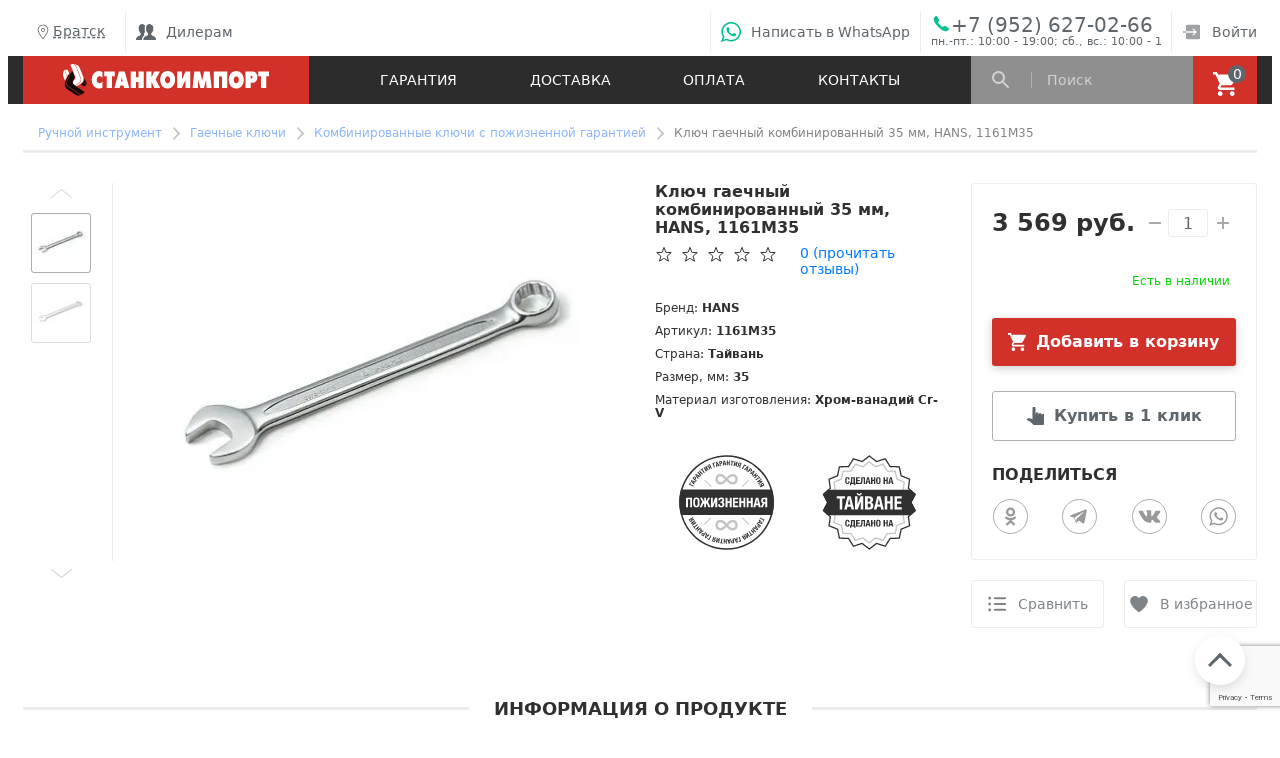

--- FILE ---
content_type: text/html; charset=UTF-8
request_url: https://bratsk.si-tools.ru/catalog/kombinirovannye_klyuchi/klyuch_gaechnyy_kombinirovannyy_35_mm_hans_1161m35/
body_size: 31021
content:
<!DOCTYPE html>
<html lang="ru">
<head>    <meta name="viewport" content="width=device-width, initial-scale=1.0">
<meta http-equiv="X-UA-Compatible" content="ie=edge">
<title>Купить ключ гаечный комбинированный 35 мм, hans, 1161m35 в Братске | Характеристики и отзывы на сайте</title>
<meta http-equiv="Content-Type" content="text/html; charset=UTF-8" />
<meta name="robots" content="index, follow" />
<meta name="description" content="Ключ гаечный комбинированный 35 мм, HANS, 1161M35 в наличии на складе в Братске: официальная гарантия, быстрая доставка. Звоните по телефонам на сайте!" />
<link rel="canonical" href="https://si-tools.ru/catalog/kombinirovannye_klyuchi/klyuch_gaechnyy_kombinirovannyy_35_mm_hans_1161m35/" />
<script type="text/javascript" data-skip-moving="true">(function(w, d, n) {var cl = "bx-core";var ht = d.documentElement;var htc = ht ? ht.className : undefined;if (htc === undefined || htc.indexOf(cl) !== -1){return;}var ua = n.userAgent;if (/(iPad;)|(iPhone;)/i.test(ua)){cl += " bx-ios";}else if (/Android/i.test(ua)){cl += " bx-android";}cl += (/(ipad|iphone|android|mobile|touch)/i.test(ua) ? " bx-touch" : " bx-no-touch");cl += w.devicePixelRatio && w.devicePixelRatio >= 2? " bx-retina": " bx-no-retina";var ieVersion = -1;if (/AppleWebKit/.test(ua)){cl += " bx-chrome";}else if ((ieVersion = getIeVersion()) > 0){cl += " bx-ie bx-ie" + ieVersion;if (ieVersion > 7 && ieVersion < 10 && !isDoctype()){cl += " bx-quirks";}}else if (/Opera/.test(ua)){cl += " bx-opera";}else if (/Gecko/.test(ua)){cl += " bx-firefox";}if (/Macintosh/i.test(ua)){cl += " bx-mac";}ht.className = htc ? htc + " " + cl : cl;function isDoctype(){if (d.compatMode){return d.compatMode == "CSS1Compat";}return d.documentElement && d.documentElement.clientHeight;}function getIeVersion(){if (/Opera/i.test(ua) || /Webkit/i.test(ua) || /Firefox/i.test(ua) || /Chrome/i.test(ua)){return -1;}var rv = -1;if (!!(w.MSStream) && !(w.ActiveXObject) && ("ActiveXObject" in w)){rv = 11;}else if (!!d.documentMode && d.documentMode >= 10){rv = 10;}else if (!!d.documentMode && d.documentMode >= 9){rv = 9;}else if (d.attachEvent && !/Opera/.test(ua)){rv = 8;}if (rv == -1 || rv == 8){var re;if (n.appName == "Microsoft Internet Explorer"){re = new RegExp("MSIE ([0-9]+[\.0-9]*)");if (re.exec(ua) != null){rv = parseFloat(RegExp.$1);}}else if (n.appName == "Netscape"){rv = 11;re = new RegExp("Trident/.*rv:([0-9]+[\.0-9]*)");if (re.exec(ua) != null){rv = parseFloat(RegExp.$1);}}}return rv;}})(window, document, navigator);</script>

<link href="/bitrix/js/main/popup/dist/main.popup.bundle.min.css?166288836324774" type="text/css"  rel="stylesheet" />

<link href="/bitrix/cache/css/s1/si-tools_2019_1/page_2d7816b31d9ca1db50e8ca04bc61bcd8/page_2d7816b31d9ca1db50e8ca04bc61bcd8_v1.css?1768294431105462" type="text/css"  rel="stylesheet" />
<link href="/bitrix/cache/css/s1/si-tools_2019_1/template_f73febe9169cfccf1d2e1c0a62314f06/template_f73febe9169cfccf1d2e1c0a62314f06_v1.css?1768294427164423" type="text/css"  data-template-style="true" rel="stylesheet" />






<!-- dev2fun module opengraph -->
<meta property="og:title" content="Купить ключ гаечный комбинированный 35 мм, hans, 1161m35 в Братске | Характеристики и отзывы на сайте"/>
<meta property="og:description" content="Ключ гаечный комбинированный 35 мм, HANS, 1161M35 в наличии на складе в Братске: официа..."/>
<meta property="og:url" content="https://bratsk.si-tools.ru/catalog/kombinirovannye_klyuchi/klyuch_gaechnyy_kombinirovannyy_35_mm_hans_1161m35/"/>
<meta property="og:type" content="website"/>
<meta property="og:site_name" content="Станкоимпорт"/>
<meta property="og:image" content="https://bratsk.si-tools.ru/upload/iblock/590/5c8nvij72jwjxc38f2gewa5x9p0oyvn3.jpeg"/>
<meta property="og:image:type" content="image/jpeg"/>
<meta property="og:image:width" content="900"/>
<meta property="og:image:height" content="600"/>
<!-- /dev2fun module opengraph -->

<script data-skip-moving="true">
yandexMetrikaId = 16926634;
</script>
</head>
<body itemscope itemtype="http://schema.org/WebPage">
<!-- Facebook Pixel Code -->
<noscript><img height="1" width="1" src="https://www.facebook.com/tr?id=363156487403916&ev=PageView&noscript=1" alt="facebook pixel"/></noscript>
<!-- End Facebook Pixel Code -->
<a href="#topOfPage" class="order__arrow-up opened"></a>
<a style="display: none;" href="/favourites/" class="order__select opened translate70">
    <p class="order__select-score">0</p>
    <div style="overflow:hidden;">
        <p class="order__select-title">Избранное</p>
    </div>
</a>
<a style="display: none;" href="/compare/" class="order__comprasion opened translate140">
    <p class="order__comprasion-score">0</p>
    <div style="overflow:hidden;">
        <p class="order__comprasion-title">Сравнение</p>
    </div>
</a>
<!-- REGIONS POPUP -->
<div class="select-city__modal">

</div>
<!--/ REGIONS POPUP -->

<div class="modal__overlay"></div>

  <div class="si-page si-page__wrapper" id="topOfPage">
        <header class="header">
            <div class="container">
                <div class="row">
                    <div class="col-12">
                        <div class="header__wrapper" style="height:60px;">
                            <div class="header__contacts">
<div class="header__city header__item">
<div class="si-city-container">
<a id="si_choose_region" href="#" class="header__city-block select-city__block__text-city__js" onclick="function f(e) {      e.preventDefault();   }">
<img class="select-city__block__text-city_image" src="/bitrix/templates/si-tools_2019_1/components/sotbit/regions.choose/combine/img/geo.svg" alt='g'>Братск</a>
</div>
<div class="select-city__dropdown-wrap"  style="display:none;">
    <div class="select-city__dropdown">
        <div class="select-city__dropdown__choose-wrap">
                <span class="select-city__dropdown__choose">?</span>
                <span class="select-city__dropdown__choose__yes select-city__dropdown__choose" data-id="2441" data-region-id="204" data-code="https://bratsk.si-tools.ru">
                    Да                </span>
                <span class="select-city__dropdown__choose__no select-city__dropdown__choose">
                    Другой город                </span>
        </div>

    </div>
</div>

</div>                                <div class="header__item-separator"></div>
                                <div class="header__item header__item-wrapper">
                                <nav class="header__nav">
<ul class="header__nav-list">
                         <li class="header__item header__item-nav">
                 <a class="header__item-wrapper" href="https://opt.si-tools.ru/">
                 <div class="header__item-icon header__item-icon--user-group"></div>Дилерам</a>
             </li>
            </ul>
                                </nav>
                                </div>
                            </div>
                            <div class="header__contacts">
                                <div class="header__item-separator"></div>
                                <a class="whatsapp-button header__item header__item-wrapper si--hover-effect" href="https://mssg.me/r/m/5d2d8e6511e6c20024ecb723">
                                    <div class="header__item-icon header__item-icon--whatsapp"></div><span class="siLargeLinkText">Написать в WhatsApp</span><span class="siSmallLinkText">WhatsApp</span></a>
                                <div class="header__item-separator"></div>
                                <div class="header__item  si-header-phone">
                                <a class="header__item-icon header__item-icon--phone online header__item header__item-wrapper header__item--phone si--hover-effect roistat-204" href="tel:+79526270266">
                                    +7 (952) 627-02-66                                </a>
                                <div class="si-header-work-time" title="пн.-пт.: 10:00 - 19:00; сб., вс.: 10:00 - 18:00">пн.-пт.: 10:00 - 19:00; сб., вс.: 10:00 - 18:00</div>
                                </div>
                                <div class="header__item-separator"></div>
                                <a class="header__item header__item-wrapper header__item--nav si--hover-effect" href="/login/">
                                    <div class="header__item-icon header__item-icon--sign-in"></div>Войти</a>

                                                        </div>
                        </div>
                    </div>
                </div>
            </div>
        </header>
    <div class="menu__container">

  <div class="menu__search-bg"></div>

  <div class="menu menu__wrapper">
    <div class="container">
      <div class="row menu__content">

        <div class="col-xl-3 col-md-3">
          <a href="/" class="menu__logo"></a>
        </div>

        <nav class="col-xl-6 col-md-6 menu__nav">
<ul class="menu__nav-list">
                        <li class="menu__nav-list-item"><a href="/uslugi-servisa/warranty.php" class="menu__nav-list-item-link">Гарантия</a></li>
                                    <li class="menu__nav-list-item"><a href="/information/dostavka.php" class="menu__nav-list-item-link">Доставка</a></li>
                                    <li class="menu__nav-list-item"><a href="/information/oplata.php" class="menu__nav-list-item-link">Оплата</a></li>
                                    <li class="menu__nav-list-item"><a href="/contacts/" class="menu__nav-list-item-link">Контакты</a></li>
            </ul>
        </nav>

        <div class="col-xl-3 col-md-3 menu__sb">

          <div class="menu__search-wrapper">

    <div class="menu__search-result">
    </div>
    <div class="menu__search-icon"></div>
	<div id="title-search" class="si-search-title-container">
            <form action="/search/">
                <input id="title-search-input" type="text" name="q" value="" autocomplete="off" class="menu__search-input" placeholder="Поиск">
            </form>
	</div>
    <div class="menu__search-close">
      <div class="si__close-button"></div>
    </div>
          </div>

          <div class="menu__basket">
<div id="bx_basketFKauiI" class="bx-basket bx-opener"><!--'start_frame_cache_bx_basketFKauiI'--><div class="bx-hdr-profile">
	<div class="bx-basket-block">
                <a class="si-basket-link" href="/personal/cart/">
            <div class="menu__basket-icon">
              <div class="menu__basket-counter">0</div>
            </div>
            </a>
                        	</div>
</div><!--'end_frame_cache_bx_basketFKauiI'--></div>
          </div>

        </div>

      </div>
    </div>
  </div>

  <div class="mob-menu mob-menu__wrapper menu">

    <div class="mob-menu__icon mob-menu__icon--menu mob-menu__icon--border-right">
      <div class="mob-menu__menu-btn">
        <div class="mob-menu__menu-btn-line mob-menu__menu-btn-line--1"></div>
        <div class="mob-menu__menu-btn-line mob-menu__menu-btn-line--2"></div>
        <div class="mob-menu__menu-btn-line mob-menu__menu-btn-line--3"></div>
      </div>
    </div>
    <style>
    .mobile-search-input-wrapper.hidden{display:none; opacity:0; transition-property: opacity;  transition-duration: 1s;}
    .mobile-search-input-wrapper{position: absolute; top:5px; right:15px;left:120px;z-index:5;display:block; opacity:1;transition-property: opacity;  transition-duration: 1s;}
    .mobile-search-input-form{display:flex;}
    .mobile-search-input-form .submit-search-form{margin-left:10px;padding: 0 10px;}
    .mobile-search-input-form .mobile-search-input{overflow: hidden;width: 100%;height:34px;padding:5px}
    .mob-menu__icon--search.close{background: url(/img/mob-menu-close.svg) center no-repeat !important}
    @media (max-width:335px)
    {
     .mobile-search-input-wrapper{left:120px;}
    }
    </style>
    <a href="#" class="mob-menu__icon mob-menu__icon--search"></a>
    <div class="mobile-search-input-wrapper hidden">
    <form class="mobile-search-input-form" action="/search/">
        <input name="q" class="mobile-search-input" placeholder="Поиск...">
        <input class="submit-search-form" type="submit" value="Найти">
    </form>
    </div>
    <a href="/" class="mob-menu__logo"></a>

    <a class="mob-menu__icon mob-menu__icon--callback " href="tel:+79526270266">+7 (952) 627-02-66</a>
    <div class="mob-menu__icon mob-menu__icon--basket mob-menu__icon--border-left">
        <a class="si-basket-link-mobile" href="/personal/cart/"><div class="menu__basket-counter"></div></a>
    </div>
    <div class="mob-menu__content-wrapper">
      <div class="mob-menu__content">
                <div class="header__city header__item">
                    <p class="header__city-title">Ваш город:</p>
                    <div class="header__city-block">
                        <p class="header__city-name">Братск</p>
                        <ul class="header__city-list">
                                                    <li><span class="select-city__dropdown__choose__yes_mobile" data-id="216"  data-region-id="1" data-code="https://si-tools.ru">Москва</span></li>
                                                    <li><span class="select-city__dropdown__choose__yes_mobile" data-id="2941"  data-region-id="186" data-code="https://blg.si-tools.ru">Благовещенск</span></li>
                                                    <li><span class="select-city__dropdown__choose__yes_mobile" data-id="996"  data-region-id="3" data-code="https://vologda.si-tools.ru">Вологда</span></li>
                                                    <li><span class="select-city__dropdown__choose__yes_mobile" data-id="1394"  data-region-id="191" data-code="https://dagestan.si-tools.ru">Дагестан</span></li>
                                                    <li><span class="select-city__dropdown__choose__yes_mobile" data-id="2243"  data-region-id="200" data-code="https://ekb.si-tools.ru">Екатеринбург</span></li>
                                                    <li><span class="select-city__dropdown__choose__yes_mobile" data-id="2440"  data-region-id="203" data-code="https://irkutsk.si-tools.ru">Иркутск</span></li>
                                                    <li><span class="select-city__dropdown__choose__yes_mobile" data-id="2441"  data-region-id="204" data-code="https://bratsk.si-tools.ru">Братск</span></li>
                                                    <li><span class="select-city__dropdown__choose__yes_mobile" data-id="1594"  data-region-id="188" data-code="https://kzn.si-tools.ru">Казань</span></li>
                                                    <li><span class="select-city__dropdown__choose__yes_mobile" data-id="398"  data-region-id="183" data-code="https://kaluga.si-tools.ru">Калуга</span></li>
                                                    <li><span class="select-city__dropdown__choose__yes_mobile" data-id="1168"  data-region-id="202" data-code="https://krasnodar.si-tools.ru">Краснодар</span></li>
                                                    <li><span class="select-city__dropdown__choose__yes_mobile" data-id="2493"  data-region-id="196" data-code="https://krsk.si-tools.ru">Красноярск</span></li>
                                                    <li><span class="select-city__dropdown__choose__yes_mobile" data-id="3128"  data-region-id="192" data-code="https://krym.si-tools.ru">Крым</span></li>
                                                    <li><span class="select-city__dropdown__choose__yes_mobile" data-id="521"  data-region-id="198" data-code="https://lipetsk.si-tools.ru">Липецк</span></li>
                                                    <li><span class="select-city__dropdown__choose__yes_mobile" data-id="2361"  data-region-id="210" data-code="https://surgut.si-tools.ru">Сургут</span></li>
                                                    <li><span class="select-city__dropdown__choose__yes_mobile" data-id="945"  data-region-id="209" data-code="https://syktyvkar.si-tools.ru">Сыктывкар</span></li>
                                                    <li><span class="select-city__dropdown__choose__yes_mobile" data-id="301"  data-region-id="208" data-code="https://arhangelsk.si-tools.ru">Архангельск</span></li>
                                                    <li><span class="select-city__dropdown__choose__yes_mobile" data-id="2385"  data-region-id="193" data-code="https://magnitogorsk.si-tools.ru">Магнитогорск</span></li>
                                                    <li><span class="select-city__dropdown__choose__yes_mobile" data-id="1734"  data-region-id="195" data-code="https://nn.si-tools.ru">Нижний Новгород</span></li>
                                                    <li><span class="select-city__dropdown__choose__yes_mobile" data-id="2610"  data-region-id="185" data-code="https://novokuznetsk.si-tools.ru">Новокузнецк</span></li>
                                                    <li><span class="select-city__dropdown__choose__yes_mobile" data-id="2497"  data-region-id="187" data-code="https://norilsk.si-tools.ru">Норильск</span></li>
                                                    <li><span class="select-city__dropdown__choose__yes_mobile" data-id="1964"  data-region-id="199" data-code="https://penza.si-tools.ru">Пенза</span></li>
                                                    <li><span class="select-city__dropdown__choose__yes_mobile" data-id="1905"  data-region-id="184" data-code="https://perm.si-tools.ru">Пермь</span></li>
                                                    <li><span class="select-city__dropdown__choose__yes_mobile" data-id="1284"  data-region-id="207" data-code="https://rostov-na-donu.si-tools.ru">Ростову-на-Дону</span></li>
                                                    <li><span class="select-city__dropdown__choose__yes_mobile" data-id="269"  data-region-id="206" data-code="https://spb.si-tools.ru">Санкт-Петербург</span></li>
                                                    <li><span class="select-city__dropdown__choose__yes_mobile" data-id="686"  data-region-id="205" data-code="https://tver.si-tools.ru">Тверь</span></li>
                                                    <li><span class="select-city__dropdown__choose__yes_mobile" data-id="745"  data-region-id="201" data-code="https://tula.si-tools.ru">Тула</span></li>
                                                    <li><span class="select-city__dropdown__choose__yes_mobile" data-id="2130"  data-region-id="189" data-code="https://ul.si-tools.ru">Ульяновск</span></li>
                                                    <li><span class="select-city__dropdown__choose__yes_mobile" data-id="2051"  data-region-id="197" data-code="https://ufa.si-tools.ru">Уфа</span></li>
                                                    <li><span class="select-city__dropdown__choose__yes_mobile" data-id="2379"  data-region-id="194" data-code="https://chelyabinsk.si-tools.ru">Челябинск</span></li>
                                                    <li><span class="select-city__dropdown__choose__no select-city__dropdown__choose modile">Другой город</span></li>
                        </ul>
                    </div>
                </div>
        <div class="mob-menu__content-block">
          <nav class="mob-menu__nav mob-menu__nav--main">
      <ul class="mob-menu__nav-list small-phone-only">
          <li class="mob-menu__nav-list-item"><a href="/search/" class="mob-menu__nav-list-item-link">Поиск</a></li>
          <li class="mob-menu__nav-list-item"><a href="/personal/cart/" class="mob-menu__nav-list-item-link">Корзина</a></li>
      </ul>
        <ul class="mob-menu__nav-list mobile-catalog-tree">
              <li class="mob-menu__nav-list-item mob-menu__nav-list-item--expand-root">
                <p class="mob-menu__nav-list-item-link">Каталог</p>
                <div class="mob-menu__nav-expand-icon"></div>
                <div class="mob-menu__nav-expand-wrapper">
                  <ul class="mob-menu__nav-list mob-menu__nav-list--expand-list">
                    <li class="mob-menu__nav-list-item"><a href="/catalog/ruchnoi_instrument/" class="mob-menu__nav-list-item-link">Ручной инструмент</a></li>
                    <li class="mob-menu__nav-list-item"><a href="/catalog/nabory_instrumentov/" class="mob-menu__nav-list-item-link">Наборы инструментов</a></li>
                    <li class="mob-menu__nav-list-item"><a href="/catalog/instrument_v_lozhementakh/" class="mob-menu__nav-list-item-link">Инструмент в ложементах</a></li>
                    <li class="mob-menu__nav-list-item"><a href="/catalog/metallicheskaya_mebel/" class="mob-menu__nav-list-item-link">Металлическая мебель</a></li>
                    <li class="mob-menu__nav-list-item"><a href="/catalog/pnevmaticheskiy_instrument/" class="mob-menu__nav-list-item-link">Пневматический инструмент</a></li>
                    <li class="mob-menu__nav-list-item"><a href="/catalog/spetsialnyy_instrument/" class="mob-menu__nav-list-item-link">Специальный инструмент</a></li>
                    <li class="mob-menu__nav-list-item"><a href="/catalog/automobilnye_podemniki/" class="mob-menu__nav-list-item-link">Автомобильные подъемники</a></li>
                    <li class="mob-menu__nav-list-item"><a href="/catalog/kompressornoe_oborudovanie/" class="mob-menu__nav-list-item-link">Компрессорное оборудование</a></li>
                    <li class="mob-menu__nav-list-item"><a href="/catalog/kuzovnoi_remont/" class="mob-menu__nav-list-item-link">Оборудование для кузовного ремонта</a></li>
                    <li class="mob-menu__nav-list-item"><a href="/catalog/oborudovanie_dlya_shinomontazha/" class="mob-menu__nav-list-item-link">Оборудование для шиномонтажа</a></li>
                    <li class="mob-menu__nav-list-item"><a href="/catalog/garazhno_vspomogatelnoe_oborudovanie/" class="mob-menu__nav-list-item-link">Гаражно-вспомогательное оборудование</a></li>
                    <li class="mob-menu__nav-list-item"><a href="/catalog/pressy/" class="mob-menu__nav-list-item-link">Гидравлические прессы</a></li>
                    <li class="mob-menu__nav-list-item"><a href="/catalog/smazochno_zapravochnoe_oborudovanie/" class="mob-menu__nav-list-item-link">Смазочно-заправочное оборудование</a></li>
                    <li class="mob-menu__nav-list-item"><a href="/catalog/skhod_razval/" class="mob-menu__nav-list-item-link">Стенды сход-развала</a></li>
                    <li class="mob-menu__nav-list-item"><a href="/catalog/suvenirnaya_produkciya/" class="mob-menu__nav-list-item-link">Сувенирная продукция</a></li>
                    <li class="mob-menu__nav-list-item"><a href="/catalog/zapashye_chasti/" class="mob-menu__nav-list-item-link">Запасные части</a></li>
                  </ul>
                </div>
              </li>
        </ul>

    <ul class="mob-menu__nav-list">
            <li class="mob-menu__nav-list-item"><a href="/uslugi-servisa/warranty.php" class="mob-menu__nav-list-item-link">Гарантия</a></li>
                <li class="mob-menu__nav-list-item"><a href="/information/dostavka.php" class="mob-menu__nav-list-item-link">Доставка</a></li>
                <li class="mob-menu__nav-list-item"><a href="/information/oplata.php" class="mob-menu__nav-list-item-link">Оплата</a></li>
                <li class="mob-menu__nav-list-item"><a href="/contacts/" class="mob-menu__nav-list-item-link">Контакты</a></li>
        </ul>
          </nav>
        </div>

        <div class="mob-menu__content-block">
          <nav class="mob-menu__nav">
            <ul class="mob-menu__nav-list">
                          <li class="mob-menu__nav-list-item">
                <a href="/uslugi-servisa/warranty.php" class="mob-menu__nav-list-item-link">Гарантии</a>
              </li>
                                      <li class="mob-menu__nav-list-item">
                <a href="/information/dostavka.php" class="mob-menu__nav-list-item-link">Доставка</a>
              </li>
                                      <li class="mob-menu__nav-list-item">
                <a href="/information/oplata.php" class="mob-menu__nav-list-item-link">Оплата</a>
              </li>
                        </ul>
          </nav>
        </div>

        <!-- Блок для неавторизованного пользователя -->
        <div class="mob-menu__content-block mob-menu__content-block--small">
          <a href="/login/" class="mob-menu__login">
            <svg class="mob-menu__login-icon" width="8" height="14" viewBox="0 0 8 14" xmlns="http://www.w3.org/2000/svg">
              <rect width="1.77045" height="9.73729" transform="matrix(0.695148 -0.718867 0.695148 0.718867 0 1.27271)" />
              <rect width="1.77045" height="9.73631" transform="matrix(-0.695148 -0.718867 0.695148 -0.718867 1.23047 14)" />
            </svg>
            <span class="mob-menu__login-text">Войти в личный кабинет</span>
          </a>
        </div>

        <!-- Блоки для авторизованного пользователя -->
        <!--
            <div class="mob-menu__content-block mob-menu__content-block--small">
              <div class="mob-menu__info">
                <a href="#" class="mob-menu__info-greeting">Здравствуйте, Егор</a>
                <a href="#" class="mob-menu__info-logout">Выйти</a>
              </div>
            </div>

            <div class="mob-menu__content-block">
              <nav class="mob-menu__nav">
                <ul class="mob-menu__nav-list">

                  <li class="mob-menu__nav-list-item">
                    <a href="#" class="mob-menu__nav-list-item-link">Мои заказы</a>
                  </li>

                  <li class="mob-menu__nav-list-item">
                    <a href="#" class="mob-menu__nav-list-item-link">Персональные данные</a>
                  </li>

                  <li class="mob-menu__nav-list-item">
                    <a href="#" class="mob-menu__nav-list-item-link">Профили плательщика</a>
                  </li>

                </ul>
              </nav>
            </div>
            -->

                <div class="mob-menu__content-block">
                    <div  data-click-source="callback" class="mob-menu__callback-button callback_popup">
                        <span class="mob-menu__callback-button-text">Обратный звонок</span>
                    </div>
                    <a href="https://mssg.me/r/m/5d2d8e6511e6c20024ecb723" class="mob-menu__callback-button whatsapp-button">
                        <img width="20" height="20" src="/img/whatsapp-mob.svg" alt="Whatsapp">
                        <span class="mob-menu__callback-button-text">Написать в WhatsApp</span>
                    </a>
                </div>
      </div>
    </div>
    <div class="mob-menu__contacts">
        <div class="mob-menu__contacts-phone-block">
            <div class="mob-menu__contacts-phone-item">
                <img width="18" height="18" src="/img/mob-phone.svg" alt="Phone" class="mob-menu__contacts-phone-img">
                <a href="tel:+79526270266" class="mob-menu__contacts-phone-title ">+7 (952) 627-02-66</a>
            </div>
            <div class="mob-menu__contacts-phone-item">
                <img width="20" height="16" src="/img/mob-email.svg" alt="E-mail" class="mob-menu__contacts-phone-img">
                                                    <p class="mob-menu__contacts-phone-title">gena88@mail.ru</p>
                                    </div>
        </div>

        <div class="mob-menu__content-block mob-menu__contacts-padnone">
            <div data-click-source="callback" class="mob-menu__callback-button callback_popup">
                <span class="mob-menu__callback-button-text">Обратный звонок</span>
            </div>
            <a href="https://mssg.me/r/m/5d2d8e6511e6c20024ecb723" class="mob-menu__callback-button whatsapp-button">
                <img width="20" height="20" src="/img/whatsapp-mob.svg" alt="Whatsapp">
                <span class="mob-menu__callback-button-text">Написать в WhatsApp</span>
            </a>
        </div>
        <div class="mob-menu__socials">
            <div class="mob-menu__socials-title">Мы в соцсетях</div>
            <div class="mob-menu__socials-links">
                        <a href="https://www.youtube.com/user/stankoimportauto" title="Youtube" class="mob-menu__socials-links-item mob-menu__socials-links-youtube" target="_blank" rel="noopener noreferrer"></a>
                            <a href="https://www.facebook.com/STANKOIMPORTMOSCOW" title="Facebook" class="mob-menu__socials-links-item mob-menu__socials-links-facebook" target="_blank" rel="noopener noreferrer"></a>
                </div>
        </div>
    </div>
  </div>
</div>    <div class="container">
 <div id="compareList9J9wbd" class="bx_catalog-compare-list fix top left " style="display: none;"><!--'start_frame_cache_compareList9J9wbd'--><div class="bx_catalog_compare_count"></div><!--'end_frame_cache_compareList9J9wbd'--></div>
<!--noindex-->
<div id="aboc-catalog-buyoneclick-wrapper" style="display: none">
    <div class="ax-buyoneclick-inner">
        <div class="ax-buyoneclick-form-title">Заказ в 1 клик</div>
        <form name="aboc-form" class="ax-buyoneclick-form js-ax-buyoneclick-form" method="post">
            <input type="hidden" name="sessid" id="sessid" value="e1dfb095d7175c9c969058b06a12ba7d" />            <div class="ax-buyoneclick-form-msg-error js-ax-buyoneclick-form-msg-error"></div>
            <div class="ax-buyoneclick-form-msg-success js-ax-buyoneclick-form-msg-success"></div>
            <div class="form-field-wrap">
                <p><label class="ax-buyoneclick-label-name" for="aboc-name">
                        Ваше имя: <span class="mark_required_field">*</span></label><input
                                class="ax-buyoneclick-input-s"
                                type="text"
                                name="NAME"
                                id="aboc-name"
                                data-field-name="Ваше имя" data-required="1"                            >
                    </p><p><label class="ax-buyoneclick-label-name" for="aboc-phone">
                        Телефон: <span class="mark_required_field">*</span></label><input
                                class="ax-buyoneclick-input-s"
                                type="tel"
                                autocomplete="tel"
                                name="PHONE"
                                id="aboc-phone"
                                data-field-name="Телефон" data-required="1"                            >
                    </p><p><label class="ax-buyoneclick-label-name" for="aboc-email">
                        Электронная почта:</label><input
                                class="ax-buyoneclick-input-s"
                                type="email"
                                autocapitalize="off"
                                autocomplete="email"
                                name="EMAIL"
                                id="aboc-email"
                                data-field-name="Электронная почта"
                                data-field-type="email"                            >
                    </p><p><label class="ax-buyoneclick-label-name" for="aboc-pay_system_id">
                        Тип оплаты:</label><input
                                class="ax-buyoneclick-input-s"
                                type="text"
                                name="PAY_SYSTEM_ID"
                                id="aboc-pay_system_id"
                                data-field-name="Тип оплаты"                            >
                    </p><p><label class="ax-buyoneclick-label-name" for="aboc-sid">
                        SID:</label><input
                                class="ax-buyoneclick-input-s"
                                type="text"
                                name="SID"
                                id="aboc-sid"
                                data-field-name="SID"                            >
                    </p><p><label class="ax-buyoneclick-label-name" for="aboc-fio">
                        ФИО:</label><input
                                class="ax-buyoneclick-input-s"
                                type="text"
                                name="FIO"
                                id="aboc-fio"
                                data-field-name="ФИО"                            >
                    </p><p><label class="ax-buyoneclick-label-name" for="aboc-region_1s">
                        Регион продаж:</label><input
                                class="ax-buyoneclick-input-s"
                                type="text"
                                name="REGION_1S"
                                id="aboc-region_1s"
                                data-field-name="Регион продаж"                            >
                    </p>                                    <div class="ax-licence-block">
                        <input name="USER_AGREE" type="hidden" value="N" />
                        <input class="ax-licence-block-input js-ax-buyoneclick-form-user-agree-checkbox" id="aboc-user-agree" name="USER_AGREE" type="checkbox" value="Y" />
                        <label class="ax-buyoneclick-label-name" for="aboc-user-agree">Даю согласие на обработку моих персональных данных</label>
                    </div>
                    <p class="ax-buyoneclick-text">Ставя отметку, я соглашаюсь на обработку персональных данных в соответствии с законом № 152-ФЗ «О персональных данных» от 27.07.2006 и принимаю условия <a href="//si-tools.ru/policy/" title="" target="_blank">Пользовательского соглашения</a></p>
                
                
                <div id="ax-buyoneclick-captcha-CXnLu4"><!--'start_frame_cache_ax-buyoneclick-captcha-CXnLu4'--><!--'end_frame_cache_ax-buyoneclick-captcha-CXnLu4'-->                                <div class="g-recaptcha" data-sitekey="6Lfaa-oUAAAAAFnR7Lwe76k8pUbctWLCTPpN_R_r"></div>
                                </div>

                <button
                        type="button"
                        name="aboc-submit"
                        class="ax-buyoneclick-form-submit js-ax-buyoneclick-form-submit ax-disabled">
                    <span>Купить в 1 клик</span>
                </button>
            </div>
        </form>
    </div>
</div>
<!--/noindex-->

            <div class="row">
                <div class="col-12">
                <div class="si-page__nh" itemscope itemtype="http://schema.org/BreadcrumbList">
            <div class="si-page__nh-item" id="bx_breadcrumb_0" itemprop="itemListElement" itemscope itemtype="http://schema.org/ListItem">
                <a class="si-page__nh-item-text" href="/catalog/ruchnoi_instrument/" title="Ручной инструмент" itemprop="item">
                    <span itemprop="name">Ручной инструмент</span>
                </a>
                <meta itemprop="position" content="1" />
            </div>
            <div class="si-page__nh-item" id="bx_breadcrumb_1" itemprop="itemListElement" itemscope itemtype="http://schema.org/ListItem">
                <a class="si-page__nh-item-text" href="/catalog/klyuchi/" title="Гаечные ключи" itemprop="item">
                    <span itemprop="name">Гаечные ключи</span>
                </a>
                <meta itemprop="position" content="2" />
            </div>
            <div class="si-page__nh-item" id="bx_breadcrumb_2" itemprop="itemListElement" itemscope itemtype="http://schema.org/ListItem">
                <a class="si-page__nh-item-text" href="/catalog/kombinirovannye_klyuchi/" title="Комбинированные ключи с пожизненной гарантией" itemprop="item">
                    <span itemprop="name">Комбинированные ключи с пожизненной гарантией</span>
                </a>
                <meta itemprop="position" content="3" />
            </div>
            <div class="si-page__nh-item">
                <span class="si-page__nh-item-text">Ключ гаечный комбинированный 35 мм, HANS, 1161M35</span>
            </div></div>                </div>
            </div>
            <div itemscope itemtype="http://schema.org/Product">
        <section id="bx_117848907_787" class="section product">
            <div class="product__wrapper">
                <div class="row">
                    <div class="col-xl-1 col-md-2 col-xs-0">
                        <div class="swiper-arrow-up" style="background-image:url(/bitrix/templates/si-tools_2019_1/img/product/arrow-up.svg)"></div>
                        <div class="swiper-container gallery-thumbs">
                            <div class="swiper-wrapper">
                                <div class="swiper-slide">
                                <picture class="micro-photo-container">
                                <source srcset="/upload/resize_cache/iblock/590/60_60_1/5c8nvij72jwjxc38f2gewa5x9p0oyvn3.webp" type="image/webp">
                                <img class="micro-photo" src="/upload/resize_cache/iblock/590/60_60_1/5c8nvij72jwjxc38f2gewa5x9p0oyvn3.jpeg" alt="micro photo">
                                </picture>
                                </div>
                                <div class="swiper-slide">
                                <picture class="micro-photo-container">
                                <source srcset="/upload/resize_cache/iblock/b76/60_60_1/gehlne9dinrga3e145hf147mrht7z2m1.webp" type="image/webp">
                                <img class="micro-photo" src="/upload/resize_cache/iblock/b76/60_60_1/gehlne9dinrga3e145hf147mrht7z2m1.jpeg" alt="micro photo">
                                </picture>
                                </div>
                            </div>
                        </div>
                        <div class="swiper-arrow-down" style="background-image:url(/bitrix/templates/si-tools_2019_1/img/product/arrow-down.svg)"></div>
                    </div>
                    <div class="col-xl-5 col-md-10 col-12">
                        <div class="product-swiper">
                            <div class="swiper-container gallery-top">
                                <div class="swiper-wrapper">
                                    <a href="/upload/iblock/590/5c8nvij72jwjxc38f2gewa5x9p0oyvn3.jpeg" data-fancybox="gallery" data-caption="Ключ гаечный комбинированный 35 мм, HANS, 1161M35" class="swiper-slide">
                                    <picture class="contain-fit-container">
                                        <source srcset="/upload/resize_cache/iblock/590/300_300_1/5c8nvij72jwjxc38f2gewa5x9p0oyvn3.webp" media="(max-width: 575px)" type="image/webp">
                                        <source srcset="/upload/resize_cache/iblock/590/500_400_1/5c8nvij72jwjxc38f2gewa5x9p0oyvn3.webp" type="image/webp">
                                        <img class="contain-fit" src="/upload/resize_cache/iblock/590/500_400_1/5c8nvij72jwjxc38f2gewa5x9p0oyvn3.jpeg" alt="photo" />
                                    </picture>
                                    </a>
                                    <a href="/upload/iblock/b76/gehlne9dinrga3e145hf147mrht7z2m1.jpeg" data-fancybox="gallery" data-caption="Ключ гаечный комбинированный 35 мм, HANS, 1161M35" class="swiper-slide">
                                    <picture class="contain-fit-container">
                                        <source srcset="/upload/resize_cache/iblock/b76/300_300_1/gehlne9dinrga3e145hf147mrht7z2m1.webp" media="(max-width: 575px)" type="image/webp">
                                        <source srcset="/upload/resize_cache/iblock/b76/500_400_1/gehlne9dinrga3e145hf147mrht7z2m1.webp" type="image/webp">
                                        <img class="contain-fit" src="/upload/resize_cache/iblock/b76/500_400_1/gehlne9dinrga3e145hf147mrht7z2m1.jpeg" alt="photo" />
                                    </picture>
                                    </a>
                                                                    </div>
                            </div>
                            <div class="swiper-pagination product-pagination"></div>
                        </div>
                    </div>
                    <div class="col-xl-3 col-md-6 col-12">
                        <div class="product__text">
                            <h1 class="section__title product__title product_name" itemprop="name">Ключ гаечный комбинированный 35 мм, HANS, 1161M35</h1>
                            <div class="product__review">

<a class="product__stars" href="#reviews">
<span class='product__stars-item '></span>
<span class='product__stars-item '></span>
<span class='product__stars-item '></span>
<span class='product__stars-item '></span>
<span class='product__stars-item '></span>
</a>
        <a class="product__review-text" href="#reviews"><span class="kv_show_number">0</span> (прочитать отзывы)</a>

                                
                            </div>
                            <div class="product__property">
                                        <p class="product__property-item">Бренд: <span>Hans</span></p>
                                        <p class="product__property-item">Артикул: <span>1161M35</span></p>
                                        <p class="product__property-item">Страна: <span>Тайвань</span></p>
                                        <p class="product__property-item">Размер, мм: <span>35</span></p>
                                        <p class="product__property-item">Материал изготовления: <span>Хром-ванадий Cr-V</span></p>
                            
                            </div>
                                                        <div class="product__image two-row">
                                                        
                                                                <img src="/bitrix/templates/si-tools_2019_1/img/product/lifetime_warranty.svg" alt="Пожизненная" title="Пожизненная гарантия">
                                                                                    <img src="/bitrix/templates/si-tools_2019_1/img/product/made_in_Taiwan.svg" alt="Сделано на Тайване" title="Сделано на Тайване">
                                                                                                                                            </div>
                        </div>
                    </div>
                    <div class="col-xl-3 col-md-6 col-12">
                        <form action="/cart/add" method="post" enctype="multipart/form-data" id="product-actions">
                            <div class="product__price">
                                <div style="display:none;">
                                <picture>
                                    <source srcset="/upload/resize_cache/iblock/590/300_300_1/5c8nvij72jwjxc38f2gewa5x9p0oyvn3.webp" media="(max-width: 1280px)" type="image/webp">
                                    <source srcset="/upload/iblock/590/5c8nvij72jwjxc38f2gewa5x9p0oyvn3.webp" type="image/webp">
                                    <source srcset="/upload/resize_cache/iblock/590/300_300_1/5c8nvij72jwjxc38f2gewa5x9p0oyvn3.jpeg" media="(max-width: 1280px)">
                                    <source srcset="/upload/iblock/590/5c8nvij72jwjxc38f2gewa5x9p0oyvn3.jpeg">
                                    <img itemprop="image" id="bx_117848907_787_pict" src="/upload/iblock/590/5c8nvij72jwjxc38f2gewa5x9p0oyvn3.jpeg" alt="Main">
                                </picture>
                                </div>
                                                                <div style="flex-wrap: wrap;" class="product__price-block" id="product_price" itemprop="offers" itemscope itemtype="http://schema.org/Offer">
                                     <div style="display:none;">
                                     <img itemprop="image" id="bx_117848907_787_pict_prop_offer" class="hiddenLazy"  data-src="/upload/iblock/590/5c8nvij72jwjxc38f2gewa5x9p0oyvn3.webp" src="/upload/iblock/590/5c8nvij72jwjxc38f2gewa5x9p0oyvn3.webp" alt="Main">
                                     </div>
                                     <div style="display:none;">
                                         <meta itemprop="priceValidUntil" content="2099-12-31">
                                         <span itemprop="price">3569</span>
                                         <span itemprop="priceCurrency">RUB</span>
                                         <link itemprop="availability" href="http://schema.org/InStock">
                                         <link itemprop="url" href="https://bratsk.si-tools.ru/catalog/kombinirovannye_klyuchi/klyuch_gaechnyy_kombinirovannyy_35_mm_hans_1161m35/">
                                                                            </div>
                                                        <p style="display: none">
                            <span class="price product-price item_old_price" id="bx_117848907_787_old_price" style="display: none;width:100%"></span> <span class="item_diff_percent" style="display: none">-0%</span>
</p>
<!--                            <p class="item_diff_price" id="bx_117848907_787_price_discount">(Экономия в цене - 0 руб.)</p>-->

                                                            <p class="product__price-cost" id="bx_117848907_787_price">3 569 руб.</p>
                                                                       <div class="product__price-wrapper">
                                        <a href="javascript:void(0)" id="bx_117848907_787_quant_down" class="product__price-minus product_minus_button" style="background-image:url(/bitrix/templates/si-tools_2019_1/img/product/minus.svg)"></a>
                                        <input id="bx_117848907_787_quantity" class="input-number product__price-number real_product_quantity" type="text" value="1">
                                        <a href="javascript:void(0)" id="bx_117848907_787_quant_up"   class="product__price-plus product_plus_button"  style="background-image:url(/bitrix/templates/si-tools_2019_1/img/product/plus.svg)"></a>
                                    </div>
                                                                     <p class="product__price-residue" id="bx_117848907_787_quant_limit">
                                   <span class="product__price-residue_green">Есть в наличии</span>                                   </p>
                                </div>
                                                                <span class="item_buttons_counter_block" id="bx_117848907_787_basket_actions" >
                                <a href="javascript:void(0);" class="button product__price-basket" id="bx_117848907_787_add_basket_link">Добавить в корзину</a>
                    <!--                                        <a bx_117848907_787_buy_link class="button product__price-basket" href="#">Добавить в корзину</a>-->
                                    <a class="button product__price-buy js-ax-buyoneclick-button" href="#"
                                        data-product-id="787"
                                        data-title="Заказ в 1 клик"
                                        data-payment-id = "1">Купить в 1 клик</a>
                                                                    </span>
                                                                                              <p class="product__price-share">Поделиться</p>
                                                                                                <div style="height:37px;" class="ya-share2" data-services="facebook,odnoklassniki,telegram,vkontakte,whatsapp"></div>
                            </div>
                            <div class="product__button">
                                                                    <br />
                                    <a title="Сравнить" class="product__button-item product__button-item--list " data-compare="0" id="compareid_787" onclick="compare_tov(787);" href="javascript:void(0);">Сравнить</a>
                                                                    <a title="Добавить в избранное" data-id="787" data-favourite="0" class="product__button-item product__button-item--like" href="javascript:void(0);">В избранное</a>
                            </div>
                        </form>
                    </div>
                </div>
            </div>
        </section>
        <section class="section info">
            <div class="main__section-title-wrapper">
                <h2 class="main__section-title">Информация о продукте</h2>
            </div>
            <div class="row">
                <div class="col-xl-9 col-md-12">

                        <div class="special_table__wrapper">
                             <div class="scheme-image-wrapper">
                                <img src="/images/sections/scheme-2.png" alt="Схема">
                             </div>
                             <table class="scheme-table">
                                <thead>
                                    <tr>
                                        <th>Артикул</th>
                                        <th>Размер W мм.</th>
                                        <th>Размер W1 мм.</th>
                                        <th>Размер T мм.</th>
                                        <th>Размер T1 мм.</th>
    
                                    </tr>
                                </thead>
                                <tbody>
                                    <tr>
                                        <td>1161M35</td>
                                        <td>74</td>
                                        <td>53</td>
                                        <td>13,5</td>
                                        <td>19,2</td>
    
                                    </tr>
                                </tbody>
                            </table>
                            <div class="scheme-table-mobile">
                                <div>
                                    <div>Артикул</div><div>1161M35</div>
                                </div>
                                <div>
                                    <div>Размер W мм.</div><div>74</div>
                                </div>
                                <div>
                                    <div>Размер W1 мм.</div><div>53</div>
                                </div>
                                <div>
                                    <div>Размер T мм.</div><div>13,5</div>
                                </div>
                                <div>
                                    <div>Размер T1 мм.</div><div>19,2</div>
                                </div>
                            </div>
                        </div>
                        
                        <div class="row info__wrapper">
                            <div class="col-xl-3 col-md-3">
                                <h3 class="info__wrapper-title">Обзор</h3></div>
                            <div class="col-xl-9 col-md-9">
                                <div class="info__wrapper-descr" itemprop="description">
<html>
<head>
<meta http-equiv="Content-Type" content="text/html; charset=utf-8" />
<meta http-equiv="X-UA-Compatible" content="IE=Edge" />
<meta name="format-detection" content="telephone=no" />
<style type="text/css">
body{margin:0;padding:8px;}
p{line-height:1.15;margin:0;white-space:pre-wrap;}
ol,ul{margin-top:0;margin-bottom:0;}
img{border:none;}
li>p{display:inline;}
</style>
</head>
<body>
<p><span style="background-color: #ffffff;color: #000000;font-family: Times New Roman;font-size: 15pt;font-style: normal;font-weight: bold;line-height: 1.1;text-align: justify;">Описание</span></p>
<p style="text-align: justify;white-space:normal;"><span style="font-family: Times New Roman;font-size: 12pt;font-style: normal;font-weight: normal;text-decoration: none;">Комбинированный гаечный ключ представляет собой конструкцию, объединяющую рожковый и накидной профили.</span></p>
<p style="background-color: #ffffff;color: #000000;font-family: Times New Roman;font-size: 15pt;font-style: normal;font-weight: bold;line-height: 1.1;text-align: justify;white-space:normal;">Назначение</p>
<p style="text-align: justify;white-space:normal;"><span style="font-family: Times New Roman;font-size: 12pt;font-style: normal;font-weight: normal;text-decoration: none;">Данный вид инструмента применяется для выполнения любых видов работ с крепежом - как дома, в гараже, в авто-слесарной мастерской, станции технического обслуживания авто, мото и другой техники, так и на производстве.</span></p>
<p style="background-color: #ffffff;color: #000000;font-family: Times New Roman;font-size: 15pt;font-style: normal;font-weight: bold;line-height: 1.1;text-align: justify;white-space:normal;">Особенности</p>
<p style="text-align: justify;white-space:normal;"><span style="font-family: Times New Roman;font-size: 12pt;font-style: normal;font-weight: normal;text-decoration: none;">Финишная обработка Soft matt и хром никелевое покрытие комбинированного ключа обеспечивает надежную защиту от коррозии, а также надежный хват и препятствует выскальзыванию инструмента из рук. 12-гранный профиль накидной части подходит к головкам болтов и гайкам как 6-, так и 12-гранного профиля, и обеспечивает 5 градусный шаг перехвата. Специальный отгиб, в 15 градусов рожковой либо накидной части ключа позволит работать в местах с ограниченным доступом к крепежу и помогут подобраться к крепежу как с торца, так и с боку, в зависимости от места выполняемых работ.</span></p>
<p style="background-color: #ffffff;color: #000000;font-family: Times New Roman;font-size: 15pt;font-style: normal;font-weight: bold;line-height: 1.1;text-align: justify;white-space:normal;">Качество</p>
<p style="text-align: justify;white-space:normal;"><span style="font-family: Times New Roman;font-size: 12pt;font-style: normal;font-weight: normal;text-decoration: none;">Ключи изготовлены из высококачественной инструментальной легированной хром-ванадиевой стали. Технология горячей ковки и термической обработки ключей придаёт им особую прочность и высокую надёжность - все те качества, которые соответствуют требованиям стандартов DIN 3113, ISO 7738.</span></p>
<p style="background-color: #ffffff;color: #000000;font-family: Times New Roman;font-size: 15pt;font-style: normal;font-weight: bold;line-height: 1.1;text-align: justify;white-space:normal;">Гарантия</p>
<p style="text-align: justify;white-space:normal;"><span style="font-family: Times New Roman;font-size: 12pt;font-style: normal;font-weight: normal;text-decoration: none;"> На ключи бренда HANS распространяется пожизненная гарантия.</span></p>
</body>
</html>                                </div>
                            </div>
                        </div>
                        <div class="row gray-padding">
                            <div class="col-xl-3 col-md-3"></div>
                            <div class="col-xl-9 col-md-9">
                                <div class="gray-line gray-line--small"></div>
                            </div>
                        </div>
                        <div id="youtube_block" class="video-and-articles" style='display:none;'>
                            <div class="row info__wrapper">
                                <div class="col-xl-3 col-md-3">
                                    <h3 class="info__wrapper-title">Видео и статьи</h3></div>
                                <div class="col-xl-9 col-md-9">
                                    <div class="row">
                                                                                <div class="col-xl-5 col-md-12 document-articles">

                                        </div>
                                    </div>
                                </div>
                                <div class="col-xl-12"></div>
                            </div>
                            <div class="row gray-padding">
                                <div class="col-xl-3 col-md-3"></div>
                                <div class="col-xl-9 col-md-9">
                                    <div class="gray-line gray-line--small"></div>
                                </div>
                            </div>
                        </div>
                        <div class="row info__wrapper">
                            <div class="col-xl-3 col-md-3">
                                <h3 class="info__wrapper-title">Спецификации</h3></div>
                            <div class="col-xl-9 col-md-9">
                                                                          <p class="info__wrapper-descr" itemprop="brand" itemscope itemtype="https://schema.org/Brand"><span>Бренд</span>: <span itemprop="name">Hans</span></p>
                                                                    <p class="info__wrapper-descr"><span>Артикул</span>: <span itemprop='sku'>1161M35</span></p>
                                                                      <p class="info__wrapper-descr" itemprop="additionalProperty" itemscope itemtype="https://schema.org/PropertyValue"><span itemprop="name">Страна</span>: <span itemprop="value">Тайвань</span></p>                        
                                                                      <p class="info__wrapper-descr" itemprop="additionalProperty" itemscope itemtype="https://schema.org/PropertyValue"><span itemprop="name">Размер, мм</span>: <span itemprop="value">35</span></p>                        
                                                                      <p class="info__wrapper-descr" itemprop="additionalProperty" itemscope itemtype="https://schema.org/PropertyValue"><span itemprop="name">Материал изготовления</span>: <span itemprop="value">Хром-ванадий Cr-V</span></p>                        
                                                                      <p class="info__wrapper-descr" itemprop="additionalProperty" itemscope itemtype="https://schema.org/PropertyValue"><span itemprop="name">Система измерения</span>: <span itemprop="value">метрическая (мм)</span></p>                        
                                                                      <p class="info__wrapper-descr" itemprop="additionalProperty" itemscope itemtype="https://schema.org/PropertyValue"><span itemprop="name">Вес, кг</span>: <span itemprop="value">0,82</span></p>                        
                                                    </div>
                            <!-- preview old place -->
                        </div>
                </div>
                <div class="col-xl-3 col-md-12 col-12">
                    <div class="row">
                        <div id="also-recommended" class="col-12">
                        </div>
                    </div>
                </div>
            </div>
        </section>
        <div class="product-mini">
            <div class="container">
                <div class="row">
                    <div class="col-md-12">
                        <div class="product-mini__wrapper">
                            <div class="product-mini__text">
                                <div class="product-mini__img">
                                    <picture>
                                        <source srcset="/upload/resize_cache/iblock/590/70_55_1/5c8nvij72jwjxc38f2gewa5x9p0oyvn3.webp" type="image/webp">
                                        <img class="micro-photo" src="/upload/resize_cache/iblock/590/70_55_1/5c8nvij72jwjxc38f2gewa5x9p0oyvn3.jpeg" alt="micro cart photo">
                                    </picture>
                                </div>
                                <div class="product-mini__title">Ключ гаечный комбинированный 35 мм, HANS, 1161M35</div>
                            </div>
                            <div class="product-mini__block">
                                <p class="product__price-cost product-mini__price-cost">3 569 руб.</p>
                                <div class="product__price-wrapper product-mini__price-wrapper">
                                    <a class="product__price-minus" href="javascript:void(0);" style="background-image:url(/bitrix/templates/si-tools_2019_1/img/product/minus.svg)"></a>
                                    <input name="fixed_quantity" class="input-number product__price-number" type="text" placeholder="1">
                                    <a class="product__price-plus" href="javascript:void(0);" style="background-image:url(/bitrix/templates/si-tools_2019_1/img/product/plus.svg)"></a>
                                </div>
                                <div class="si-product-card__buy-button product-mini__buy-button">
                                    <div class="si-product-card__buy-button-icon"></div><span class="si-product-card__buy-button-text">Добавить в корзину</span></div>
                            </div>
                        </div>
                    </div>
                </div>
            </div>
        </div>
        <div id="comp_8d046474c51c4750d8b35565d4d8103e"></div>
<div class="info__buy-block template">
    <h2 class="info__wrapper-title">С этим товаром покупают:</h2>
    <div>
    <div>
        <div class="info__buy-item bx_catalog_item double" id="bx_2401621108_733">
            <p class="info__buy-title"><a href="/catalog/tortsevye_klyuchi/klyuch_tortsevoy_dvukhstoronniy_1142m16x17_hans/" title="Ключ торцевой двухсторонний, 1142M16X17, Hans">Ключ торцевой двухсторонний, 1142M16X17, Hans</a></p>
        <div class="info__buy-wrapper">
    <a id="bx_2401621108_733_pict"
        href="/catalog/tortsevye_klyuchi/klyuch_tortsevoy_dvukhstoronniy_1142m16x17_hans/"
        class="info__buy-img"
                title="Ключ торцевой двухсторонний, 1142M16X17, Hans">
        <picture class="alt-photo-container">
        <source srcset="/upload/resize_cache/iblock/9c8/150_150_1/w25vi5cv3nvf8qj30b6dd14420b4dedd.webp" type="image/webp">
        <img class="alt-photo" src="/upload/resize_cache/iblock/9c8/150_150_1/w25vi5cv3nvf8qj30b6dd14420b4dedd.jpeg" alt="photo">        
        </picture>
            </a>    <div class="info__buy-price">
    <div class="bx_catalog_item_price">
        <div id="bx_2401621108_733_price" class="bx_price">1 369 руб.</div>
    </div>        <div class="bx_catalog_item_controls">                    <div class="bx_catalog_item_controls_blockone">
                        <div style="display:flex; margin-bottom:30px;position: relative;">
                            <a id="bx_2401621108_733_quant_down" href="javascript:void(0)" style="background-image:url(/bitrix/templates/si-tools_2019_1/img/product/minus.svg)"
                                class="info__buy-minus" rel="nofollow"></a>
                            <input type="text" class="bx_col_input" id="bx_2401621108_733_quantity"
                                name="colichestvo"
                                value="1">
                            <a id="bx_2401621108_733_quant_up" href="javascript:void(0)" style="background-image:url(/bitrix/templates/si-tools_2019_1/img/product/plus.svg)"
                                class="info__buy-plus" rel="nofollow"></a>
<!--                            <span
                                id="bx_2401621108_733_quant_measure"
                                class="bx_cnt_desc">шт</span>-->
                        </div>
                    </div>
                                <div class="bx_catalog_item_controls_blocktwo">
                    <a id="bx_2401621108_733_buy_link" class="bx_bt_button bx_medium"
                        href="javascript:void(0)" rel="nofollow"></a>
                </div>
                        <div style="clear: both;"></div></div>            </div>
    </div>
        </div>
        <div class="gray-line gray-line--small"></div>
            <div class="info__buy-item bx_catalog_item double" id="bx_2401621108_817">
            <p class="info__buy-title"><a href="/catalog/treshchotochnye_klyuchi/klyuch_rozhkovyy_s_treshchotkoy_17_mm_hans_1165m17/" title="Ключ рожковый с трещоткой 17 мм, HANS, 1165M17">Ключ рожковый с трещоткой 17 мм, HANS, 1165M17</a></p>
        <div class="info__buy-wrapper">
    <a id="bx_2401621108_817_pict"
        href="/catalog/treshchotochnye_klyuchi/klyuch_rozhkovyy_s_treshchotkoy_17_mm_hans_1165m17/"
        class="info__buy-img"
                title="Ключ рожковый с трещоткой 17 мм, HANS, 1165M17">
        <picture class="alt-photo-container">
        <source srcset="/upload/resize_cache/iblock/9a2/150_150_1/0pg46090hgm7ag3ja3mwwtfmqzyshu1h.webp" type="image/webp">
        <img class="alt-photo" src="/upload/resize_cache/iblock/9a2/150_150_1/0pg46090hgm7ag3ja3mwwtfmqzyshu1h.jpeg" alt="photo">        
        </picture>
            </a>    <div class="info__buy-price">
    <div class="bx_catalog_item_price">
        <div id="bx_2401621108_817_price" class="bx_price">1 779 руб.</div>
    </div>        <div class="bx_catalog_item_controls">                    <div class="bx_catalog_item_controls_blockone">
                        <div style="display:flex; margin-bottom:30px;position: relative;">
                            <a id="bx_2401621108_817_quant_down" href="javascript:void(0)" style="background-image:url(/bitrix/templates/si-tools_2019_1/img/product/minus.svg)"
                                class="info__buy-minus" rel="nofollow"></a>
                            <input type="text" class="bx_col_input" id="bx_2401621108_817_quantity"
                                name="colichestvo"
                                value="1">
                            <a id="bx_2401621108_817_quant_up" href="javascript:void(0)" style="background-image:url(/bitrix/templates/si-tools_2019_1/img/product/plus.svg)"
                                class="info__buy-plus" rel="nofollow"></a>
<!--                            <span
                                id="bx_2401621108_817_quant_measure"
                                class="bx_cnt_desc">шт</span>-->
                        </div>
                    </div>
                                <div class="bx_catalog_item_controls_blocktwo">
                    <a id="bx_2401621108_817_buy_link" class="bx_bt_button bx_medium"
                        href="javascript:void(0)" rel="nofollow"></a>
                </div>
                        <div style="clear: both;"></div></div>            </div>
    </div>
        </div>
        <div class="gray-line gray-line--small"></div>
            <div style="clear: both;"></div>

    </div>

    </div>
    </div>

                                    <section class="section reviews" id="reviews">
                                <div class="container">
                                    <div class="main__section-title-wrapper">
                                        <h2 class="main__section-title">Отзывы о товаре</h2>
                                    </div>
                                    <p class="reviews__score-not">У этого товара нет отзывов. Если вы заказывали этот товар, поделитесь своим впечатлением о нём, и другие покупатели будут вам благодарны.</p>

                                </div>
<div class="product-review-container">
<div id="kv-comments-content" class="container">
                <div id="kv-comment-form" class="col-sm-12">
            <div class="reviews-block">
            <img class="reviews-block__img" src="/bitrix/templates/si-tools_2019_1/img/reviews/reviews.svg" alt="Отзыв">
                <form method="POST" action="/local/components/kvsoftware/kv_comments/ajax.php">
                <div class="kv-message-div"></div>
                <input type="hidden" name="product_id" value="787">
                <input type="hidden" name="user_id" value="0">
                <input type="hidden" name="IBLOCK_TYPE" value="1">
                <input type="hidden" name="IBLOCK_ID"   value="4">
                <input type="hidden" name="IBLOCK_ID_C" value="14">
                                               <input type = "hidden" id="v_token" name="v_token" value="">
                <input type = "hidden" id="v_action" name="v_action" value="add_comment">
                                    
                                          <input class="reviews-block__input hidden-block"  id="kv-input-name" type="text" name="user_name" value="" placeholder="Ваше имя*"><br>
                     <input class="reviews-block__input hidden-block"  id="kv-input-email" type="email" name="email" value="" placeholder="Ваш e-mail*"><br>
                                          <input class="reviews-block__input" id="kv-input-comment" name="preview_text" type="text" placeholder="Оставьте свой отзыв*">
                     <br>
                     <br>
                     <div class="stars-block hidden-block">
                     <label><input type='radio' name='stars' value='1'><span class='reviews__user-star'></span></label><label><input type='radio' name='stars' value='2'><span class='reviews__user-star'></span></label><label><input type='radio' name='stars' value='3'><span class='reviews__user-star'></span></label><label><input type='radio' name='stars' value='4'><span class='reviews__user-star'></span></label><label><input type='radio' name='stars' value='5'><span class='reviews__user-star'></span></label>                     </div>
                                          <div class="hidden-block" ><input class="btn" type="submit" value="Отправить"></div>
                     
                </form>
                                                       </div>
        </div>
    
        </div>
</div>
                                </section>
        				                                   </div><!-- Обертка для схемы--><br>    </div>

    <div class="subscribe subscribe__wrapper">
  <div class="container">
    <div class="row">
      <div class="col-12">
        <div class="subscribe__content">
          <span class="subscribe__title">Подпишитесь на&nbsp;наши новости&nbsp;и&nbsp;акции</span>
          <form method="POST" action="https://cp.unisender.com/ru/subscribe?hash=6nwjzuojerahbsbfch9sg64tfcygb6zzjceu6rt7cwn1ehme688yo" name="subscribtion_form" class="subscribe__form si-form">
            <input type="email" class="subscribe__form-input" name="email" placeholder="Введите Ваш E-mail" required maxlength="40">
            <button class="subscribe__form-button">Подписаться</button>
            <input type="hidden" name="charset" value="UTF-8">
            <input type="hidden" name="default_list_id" value="17604153">
            <input type="hidden" name="overwrite" value="2">
            <input type="hidden" name="is_v5" value="1">
          </form>
        </div>
      </div>
    </div>
  </div>
</div>
      <footer class="footer">

        <div class="footer__wrapper">
          <div class="container">
            <div class="row">

              <div class="col-xl-2 offset-xl-1 col-md-2 col-xs-0">

                <p class="footer__list-title">Разделы</p>

<ul class="footer__list">
                        <li class="footer__list-item"><a href="/catalog/telezhki_instrumentalnye/" class="footer__list-item-link">Тележки инструментальные</a></li>
                                    <li class="footer__list-item"><a href="/catalog/kran_garazhnyy/" class="footer__list-item-link">Краны</a></li>
                                    <li class="footer__list-item"><a href="/catalog/ustanovki_dlya_otkachki_sliva_masla/" class="footer__list-item-link">Замена масла</a></li>
                                    <li class="footer__list-item"><a href="/catalog/pressy/" class="footer__list-item-link">Прессы</a></li>
                                    <li class="footer__list-item"><a href="/catalog/instrument_v_lozhementakh/" class="footer__list-item-link">Ложементы</a></li>
                                    <li class="footer__list-item"><a href="/catalog/tiski_verstachnie/" class="footer__list-item-link">Тиски</a></li>
                                    <li class="footer__list-item"><a href="/catalog/dinamimetricheskie_kluchi/" class="footer__list-item-link">Динамометрические ключи</a></li>
                                    <li class="footer__list-item"><a href="/catalog/bokorezy_kusachki/" class="footer__list-item-link">Бокорезы</a></li>
                                    <li class="footer__list-item"><a href="/catalog/ekstraktori/" class="footer__list-item-link">Экстракторы</a></li>
                                    <li class="footer__list-item"><a href="/catalog/ploskie-otvertki/" class="footer__list-item-link">Плоские отвертки</a></li>
            </ul>
              </div>

              <div class="col-xl-2 col-md-0">
                <p class="footer__list-title">Информация</p>
<ul class="footer__list">
                        <li class="footer__list-item"><a href="/" class="footer__list-item-link selected">Главная</a></li>
                                    <li class="footer__list-item"><a href="/contacts/" class="footer__list-item-link">Контакты</a></li>
                                    <li class="footer__list-item"><a href="/o-nas/" class="footer__list-item-link">О нас</a></li>
                                    <li class="footer__list-item"><a href="/news/" class="footer__list-item-link">Новости</a></li>
                                    <li class="footer__list-item"><a href="/articles/" class="footer__list-item-link">Статьи</a></li>
            </ul>
              </div>
              <div class="col-xl-2 col-md-2 col-xs-0">
                <p class="footer__list-title">Помощь</p>
<ul class="footer__list">
                        <li class="footer__list-item"><a href="/uslugi-servisa/" class="footer__list-item-link">Услуги сервиса</a></li>
                                    <li class="footer__list-item"><a href="/uslugi-servisa/the-cost-of-services.php" class="footer__list-item-link">Стоимость услуг</a></li>
                                    <li class="footer__list-item"><a href="/uslugi-servisa/recommendation-service.php" class="footer__list-item-link">Рекомендации и отзывы</a></li>
                                    <li class="footer__list-item"><a href="/getcatalog/" class="footer__list-item-link">Каталог по почте</a></li>
            </ul>
              </div>

              <div class="col-xl-2 col-md-3 col-xs-0">

                <p class="footer__list-title">Учетная запись</p>
<ul class="footer__list">
                        <li class="footer__list-item"><a href="/login/" class="footer__list-item-link">Войти</a></li>
                                    <li class="footer__list-item"><a href="https://opt.si-tools.ru/?utm_source=si_tools_link" class="footer__list-item-link">Для оптовых клиентов</a></li>
                                    <li class="footer__list-item"><a href="/personal/cart/" class="footer__list-item-link">Корзина</a></li>
            </ul>
<!--
                <ul class="footer__list">

                  <a href="/personal.php" class="footer__list-item-link">
                    <li class="footer__list-item">
                        Войти                    </li>
                  </a>

                  <a href="#" class="footer__list-item-link">
                    <li class="footer__list-item">Корзина</li>
                  </a>

                  <a href="#" class="footer__list-item-link">
                    <li class="footer__list-item">Оптовикам</li>
                  </a>

                </ul>
-->
              </div>

              <div class="col-xl-3 col-md-5">
                <div class="footer__info">

                  <div class="footer__contacts">
                        <!--                            <a href="javascript:void(0);" data-click-source="zakaz" class="emailForm_trigger">gena88@mail.ru</a>-->
                    <div class="si__contact-item footer__contacts-item">
                        <div class="si__contact-item-icon si__contact-item-icon--mail"></div>
                        <a href="javascript:void(0);" class="si__contact-item-text emailForm_trigger" data-click-source="zakaz">gena88@mail.ru</a>
                    </div>
                                            <div class="footer__contacts-item si__contact-item">
                        <div class="si__contact-item-icon si__contact-item-icon--phone"></div>
                        <a href="tel:+79526270266" class="si__contact-item-text roistat-204">+7 (952) 627-02-66</a>
                    </div>
                  </div>
                  <div class="footer__social">
                    <p class="footer__social-text">Мы в соцсетях</p>
                    <div class="footer__social-wrapper">
                        <a href="https://www.youtube.com/user/stankoimportauto" title="Youtube" 
                    class="footer__social-item" target="_blank" rel="noopener noreferrer">
                    <svg class="footer__social-item-icon footer__social-item-icon--youtube" width="40" height="40"                         viewBox="0 0 40 40" fill="none" xmlns="http://www.w3.org/2000/svg">                         <circle cx="20" cy="20" r="20" fill="#5F666B" />                         <path                           d="M31.3298 14.2892C31.0579 13.2654 30.2567 12.4591 29.2396 12.1855C27.3958 11.6882 20.0027 11.6882 20.0027 11.6882C20.0027 11.6882 12.6096 11.6882 10.7659 12.1855C9.7487 12.4591 8.94757 13.2654 8.67567 14.2892C8.18164 16.1449 8.18164 20.0167 8.18164 20.0167C8.18164 20.0167 8.18164 23.8885 8.67567 25.7442C8.94757 26.768 9.7487 27.5407 10.7659 27.8144C12.6096 28.3116 20.0027 28.3116 20.0027 28.3116C20.0027 28.3116 27.3958 28.3116 29.2396 27.8144C30.2567 27.5407 31.0579 26.768 31.3298 25.7442C31.8238 23.8885 31.8238 20.0167 31.8238 20.0167C31.8238 20.0167 31.8238 16.1449 31.3298 14.2892ZM17.5848 23.532V16.5014L23.7639 20.0168L17.5848 23.532Z"                           fill="white" />                       </svg>                    </a>
                            <a href="https://www.facebook.com/STANKOIMPORTMOSCOW" title="Facebook" 
                    class="footer__social-item footer__social-item--last" target="_blank" rel="noopener noreferrer">
                    <svg class="footer__social-item-icon footer__social-item-icon--facebook" width="40" height="40"                         viewBox="0 0 40 40" fill="none" xmlns="http://www.w3.org/2000/svg">                         <circle cx="20" cy="20" r="20" fill="#5F666B" />                         <path                           d="M17.6055 31.0822V21.1688H14.2852V17.2294H17.6055V14.1255C17.6055 10.7532 19.6661 8.91772 22.6747 8.91772C24.1162 8.91772 25.3543 9.02595 25.7136 9.07357V12.5974H23.6271C21.9907 12.5974 21.6747 13.3766 21.6747 14.5151V17.2294H25.3673L24.8608 21.1688H21.6747V31.0822"                           fill="white" />                       </svg>                    </a>
                        </div>
                  </div>
                </div>
              </div>

            </div>
          </div>
        </div>

        <div class="footer__under">
          <div class="footer__under-logo"></div>
          <p class="footer__under-copyright">&copy; 2026 СТАНКОИМПОРТ</p>
        </div>
      </footer>

      <div class="si-popup si-popup__wrapper">

        <div class="si-popup__bg"></div>

        <div class="si-popup__content-outer" data-popup-close>
          <div class="si-popup__content-inner">

            <div class="si-popup__close-button si__close-button si--hover-effect" data-popup-close></div>

            <p class="si-popup__title">Заголовок</p>

            <div class="si-popup__content">
              
            </div>

          </div>
        </div>

        <div class="si-popup__thx-outer" data-popup-close>
          <div class="si-popup__thx">

            <div class="si-popup__close-button si__close-button si--hover-effect" data-popup-close></div>

            <div class="si-popup__thx-icon"></div>

            <p class="si-popup__thx-title">Рекламация успешно создана!</p>

            <p class="si-popup__thx-subtitle">В ближайшее время она будет рассмотрена.</p>

          </div>
        </div>
      </div>
  </div>
  <div class="fz152"  style="display:none">
  <label data-bx-user-consent="{&quot;id&quot;:1,&quot;sec&quot;:&quot;ls4roi&quot;,&quot;autoSave&quot;:true,&quot;actionUrl&quot;:&quot;\/bitrix\/components\/bitrix\/main.userconsent.request\/ajax.php&quot;,&quot;replace&quot;:{&quot;button_caption&quot;:&quot;\u041e\u0442\u043f\u0440\u0430\u0432\u0438\u0442\u044c&quot;,&quot;fields&quot;:[&quot;\u0418\u043c\u044f&quot;,&quot;Email&quot;,&quot;\u0422\u0435\u043b\u0435\u0444\u043e\u043d&quot;,&quot;IP-\u0430\u0434\u0440\u0435\u0441&quot;]},&quot;url&quot;:null,&quot;text&quot;:&quot;\u0421\u043e\u0433\u043b\u0430\u0441\u0438\u0435 \u043d\u0430 \u043e\u0431\u0440\u0430\u0431\u043e\u0442\u043a\u0443 \u043f\u0435\u0440\u0441\u043e\u043d\u0430\u043b\u044c\u043d\u044b\u0445 \u0434\u0430\u043d\u043d\u044b\u0445\u003Cbr\u003E\n\u003Cbr\u003E\n\u041d\u0430\u0441\u0442\u043e\u044f\u0449\u0438\u043c \u0432 \u0441\u043e\u043e\u0442\u0432\u0435\u0442\u0441\u0442\u0432\u0438\u0438 \u0441 \u0424\u0435\u0434\u0435\u0440\u0430\u043b\u044c\u043d\u044b\u043c \u0437\u0430\u043a\u043e\u043d\u043e\u043c \u2116 152-\u0424\u0417 \u00ab\u041e \u043f\u0435\u0440\u0441\u043e\u043d\u0430\u043b\u044c\u043d\u044b\u0445 \u0434\u0430\u043d\u043d\u044b\u0445\u00bb \u043e\u0442 27.07.2006 \u0433\u043e\u0434\u0430 \u0441\u0432\u043e\u0431\u043e\u0434\u043d\u043e, \u0441\u0432\u043e\u0435\u0439 \u0432\u043e\u043b\u0435\u0439 \u0438 \u0432 \u0441\u0432\u043e\u0435\u043c \u0438\u043d\u0442\u0435\u0440\u0435\u0441\u0435 \u0432\u044b\u0440\u0430\u0436\u0430\u044e \u0441\u0432\u043e\u0435 \u0431\u0435\u0437\u0443\u0441\u043b\u043e\u0432\u043d\u043e\u0435 \u0441\u043e\u0433\u043b\u0430\u0441\u0438\u0435 \u043d\u0430 \u043e\u0431\u0440\u0430\u0431\u043e\u0442\u043a\u0443 \u043c\u043e\u0438\u0445 \u043f\u0435\u0440\u0441\u043e\u043d\u0430\u043b\u044c\u043d\u044b\u0445 \u0434\u0430\u043d\u043d\u044b\u0445 \u0418\u041f \u041a\u043e\u0432\u0430\u043b\u0435\u0432\u0430 \u0410.\u0412.; \u041f\u043e\u0434\u0440\u0430\u0437\u0434\u0435\u043b\u0435\u043d\u0438\u0435 \u0434\u043b\u044f \u044e\u0440\u0438\u0434\u0438\u0447\u0435\u0441\u043a\u0438\u0439 \u043b\u0438\u0446, \u0437\u0430\u0440\u0435\u0433\u0438\u0441\u0442\u0440\u0438\u0440\u043e\u0432\u0430\u043d\u043d\u044b\u043c \u0432 \u0441\u043e\u043e\u0442\u0432\u0435\u0442\u0441\u0442\u0432\u0438\u0438 \u0441 \u0437\u0430\u043a\u043e\u043d\u043e\u0434\u0430\u0442\u0435\u043b\u044c\u0441\u0442\u0432\u043e\u043c \u0420\u0424 \u043f\u043e \u0430\u0434\u0440\u0435\u0441\u0443:\u003Cbr\u003E\n127474, \u0433. \u041c\u043e\u0441\u043a\u0432\u0430, \u0443\u043b. \u0414\u0443\u0431\u043d\u0438\u043d\u0441\u043a\u0430\u044f \u0434\u043e\u043c 17, \u043a\u043e\u0440\u043f. 2, \u043a\u0432. 105,106;  (\u0434\u0430\u043b\u0435\u0435 \u043f\u043e \u0442\u0435\u043a\u0441\u0442\u0443 - \u041e\u043f\u0435\u0440\u0430\u0442\u043e\u0440).\u003Cbr\u003E\n\u041f\u0435\u0440\u0441\u043e\u043d\u0430\u043b\u044c\u043d\u044b\u0435 \u0434\u0430\u043d\u043d\u044b\u0435\u00a0- \u043b\u044e\u0431\u0430\u044f \u0438\u043d\u0444\u043e\u0440\u043c\u0430\u0446\u0438\u044f, \u043e\u0442\u043d\u043e\u0441\u044f\u0449\u0430\u044f\u0441\u044f \u043a \u043e\u043f\u0440\u0435\u0434\u0435\u043b\u0435\u043d\u043d\u043e\u043c\u0443 \u0438\u043b\u0438 \u043e\u043f\u0440\u0435\u0434\u0435\u043b\u044f\u0435\u043c\u043e\u043c\u0443 \u043d\u0430 \u043e\u0441\u043d\u043e\u0432\u0430\u043d\u0438\u0438 \u0442\u0430\u043a\u043e\u0439 \u0438\u043d\u0444\u043e\u0440\u043c\u0430\u0446\u0438\u0438\u00a0\u0444\u0438\u0437\u0438\u0447\u0435\u0441\u043a\u043e\u043c\u0443 \u043b\u0438\u0446\u0443.\u003Cbr\u003E\n\u041d\u0430\u0441\u0442\u043e\u044f\u0449\u0435\u0435 \u0421\u043e\u0433\u043b\u0430\u0441\u0438\u0435 \u0432\u044b\u0434\u0430\u043d\u043e \u043c\u043d\u043e\u044e \u043d\u0430 \u043e\u0431\u0440\u0430\u0431\u043e\u0442\u043a\u0443 \u0441\u043b\u0435\u0434\u0443\u044e\u0449\u0438\u0445 \u043f\u0435\u0440\u0441\u043e\u043d\u0430\u043b\u044c\u043d\u044b\u0445 \u0434\u0430\u043d\u043d\u044b\u0445:\u003Cbr\u003E\n- \u0418\u043c\u044f;\u003Cbr\u003E\n- Email;\u003Cbr\u003E\n- \u0422\u0435\u043b\u0435\u0444\u043e\u043d.\u003Cbr\u003E\n\u003Cbr\u003E\n\u0421\u043e\u0433\u043b\u0430\u0441\u0438\u0435 \u0434\u0430\u043d\u043e \u041e\u043f\u0435\u0440\u0430\u0442\u043e\u0440\u0443 \u0434\u043b\u044f \u0441\u043e\u0432\u0435\u0440\u0448\u0435\u043d\u0438\u044f \u0441\u043b\u0435\u0434\u0443\u044e\u0449\u0438\u0445 \u0434\u0435\u0439\u0441\u0442\u0432\u0438\u0439 \u0441 \u043c\u043e\u0438\u043c\u0438 \u043f\u0435\u0440\u0441\u043e\u043d\u0430\u043b\u044c\u043d\u044b\u043c\u0438 \u0434\u0430\u043d\u043d\u044b\u043c\u0438 \u0441 \u0438\u0441\u043f\u043e\u043b\u044c\u0437\u043e\u0432\u0430\u043d\u0438\u0435\u043c \u0441\u0440\u0435\u0434\u0441\u0442\u0432 \u0430\u0432\u0442\u043e\u043c\u0430\u0442\u0438\u0437\u0430\u0446\u0438\u0438 \u0438\/\u0438\u043b\u0438 \u0431\u0435\u0437 \u0438\u0441\u043f\u043e\u043b\u044c\u0437\u043e\u0432\u0430\u043d\u0438\u044f \u0442\u0430\u043a\u0438\u0445 \u0441\u0440\u0435\u0434\u0441\u0442\u0432: \u0441\u0431\u043e\u0440, \u0441\u0438\u0441\u0442\u0435\u043c\u0430\u0442\u0438\u0437\u0430\u0446\u0438\u044f, \u043d\u0430\u043a\u043e\u043f\u043b\u0435\u043d\u0438\u0435, \u0445\u0440\u0430\u043d\u0435\u043d\u0438\u0435, \u0443\u0442\u043e\u0447\u043d\u0435\u043d\u0438\u0435 (\u043e\u0431\u043d\u043e\u0432\u043b\u0435\u043d\u0438\u0435, \u0438\u0437\u043c\u0435\u043d\u0435\u043d\u0438\u0435), \u0438\u0441\u043f\u043e\u043b\u044c\u0437\u043e\u0432\u0430\u043d\u0438\u0435, \u043e\u0431\u0435\u0437\u043b\u0438\u0447\u0438\u0432\u0430\u043d\u0438\u0435, \u0430 \u0442\u0430\u043a\u0436\u0435 \u043e\u0441\u0443\u0449\u0435\u0441\u0442\u0432\u043b\u0435\u043d\u0438\u0435 \u043b\u044e\u0431\u044b\u0445 \u0438\u043d\u044b\u0445 \u0434\u0435\u0439\u0441\u0442\u0432\u0438\u0439, \u043f\u0440\u0435\u0434\u0443\u0441\u043c\u043e\u0442\u0440\u0435\u043d\u043d\u044b\u0445 \u0434\u0435\u0439\u0441\u0442\u0432\u0443\u044e\u0449\u0438\u043c \u0437\u0430\u043a\u043e\u043d\u043e\u0434\u0430\u0442\u0435\u043b\u044c\u0441\u0442\u0432\u043e\u043c \u0420\u0424 \u043a\u0430\u043a \u043d\u0435\u0430\u0432\u0442\u043e\u043c\u0430\u0442\u0438\u0437\u0438\u0440\u043e\u0432\u0430\u043d\u043d\u044b\u043c\u0438, \u0442\u0430\u043a \u0438 \u0430\u0432\u0442\u043e\u043c\u0430\u0442\u0438\u0437\u0438\u0440\u043e\u0432\u0430\u043d\u043d\u044b\u043c\u0438 \u0441\u043f\u043e\u0441\u043e\u0431\u0430\u043c\u0438.\u003Cbr\u003E\n\u0414\u0430\u043d\u043d\u043e\u0435 \u0441\u043e\u0433\u043b\u0430\u0441\u0438\u0435 \u0434\u0430\u0435\u0442\u0441\u044f \u041e\u043f\u0435\u0440\u0430\u0442\u043e\u0440\u0443 \u0434\u043b\u044f \u043e\u0431\u0440\u0430\u0431\u043e\u0442\u043a\u0438 \u043c\u043e\u0438\u0445 \u043f\u0435\u0440\u0441\u043e\u043d\u0430\u043b\u044c\u043d\u044b\u0445 \u0434\u0430\u043d\u043d\u044b\u0445 \u0432 \u0441\u043b\u0435\u0434\u0443\u044e\u0449\u0438\u0445 \u0446\u0435\u043b\u044f\u0445:\u003Cbr\u003E\n- \u043f\u0440\u0435\u0434\u043e\u0441\u0442\u0430\u0432\u043b\u0435\u043d\u0438\u0435 \u043c\u043d\u0435 \u0443\u0441\u043b\u0443\u0433\/\u0440\u0430\u0431\u043e\u0442;\u003Cbr\u003E\n- \u043d\u0430\u043f\u0440\u0430\u0432\u043b\u0435\u043d\u0438\u0435 \u0432 \u043c\u043e\u0439 \u0430\u0434\u0440\u0435\u0441 \u0443\u0432\u0435\u0434\u043e\u043c\u043b\u0435\u043d\u0438\u0439, \u043a\u0430\u0441\u0430\u044e\u0449\u0438\u0445\u0441\u044f \u043f\u0440\u0435\u0434\u043e\u0441\u0442\u0430\u0432\u043b\u044f\u0435\u043c\u044b\u0445 \u0443\u0441\u043b\u0443\u0433\/\u0440\u0430\u0431\u043e\u0442;\u003Cbr\u003E\n- \u043f\u043e\u0434\u0433\u043e\u0442\u043e\u0432\u043a\u0430 \u0438 \u043d\u0430\u043f\u0440\u0430\u0432\u043b\u0435\u043d\u0438\u0435 \u043e\u0442\u0432\u0435\u0442\u043e\u0432 \u043d\u0430 \u043c\u043e\u0438 \u0437\u0430\u043f\u0440\u043e\u0441\u044b;\u003Cbr\u003E\n- \u043d\u0430\u043f\u0440\u0430\u0432\u043b\u0435\u043d\u0438\u0435 \u0432 \u043c\u043e\u0439 \u0430\u0434\u0440\u0435\u0441 \u0438\u043d\u0444\u043e\u0440\u043c\u0430\u0446\u0438\u0438, \u0432 \u0442\u043e\u043c \u0447\u0438\u0441\u043b\u0435 \u0440\u0435\u043a\u043b\u0430\u043c\u043d\u043e\u0439, \u043e \u043c\u0435\u0440\u043e\u043f\u0440\u0438\u044f\u0442\u0438\u044f\u0445\/\u0442\u043e\u0432\u0430\u0440\u0430\u0445\/\u0443\u0441\u043b\u0443\u0433\u0430\u0445\/\u0440\u0430\u0431\u043e\u0442\u0430\u0445 \u041e\u043f\u0435\u0440\u0430\u0442\u043e\u0440\u0430.\u003Cbr\u003E\n\u003Cbr\u003E\n\u041d\u0430\u0441\u0442\u043e\u044f\u0449\u0435\u0435 \u0441\u043e\u0433\u043b\u0430\u0441\u0438\u0435 \u0434\u0435\u0439\u0441\u0442\u0432\u0443\u0435\u0442 \u0434\u043e \u043c\u043e\u043c\u0435\u043d\u0442\u0430 \u0435\u0433\u043e \u043e\u0442\u0437\u044b\u0432\u0430 \u043f\u0443\u0442\u0435\u043c \u043d\u0430\u043f\u0440\u0430\u0432\u043b\u0435\u043d\u0438\u044f \u0441\u043e\u043e\u0442\u0432\u0435\u0442\u0441\u0442\u0432\u0443\u044e\u0449\u0435\u0433\u043e \u0443\u0432\u0435\u0434\u043e\u043c\u043b\u0435\u043d\u0438\u044f \u043d\u0430 \u044d\u043b\u0435\u043a\u0442\u0440\u043e\u043d\u043d\u044b\u0439 \u0430\u0434\u0440\u0435\u0441 notice@si-tools.ru. \u0412 \u0441\u043b\u0443\u0447\u0430\u0435 \u043e\u0442\u0437\u044b\u0432\u0430 \u043c\u043d\u043e\u044e \u0441\u043e\u0433\u043b\u0430\u0441\u0438\u044f \u043d\u0430 \u043e\u0431\u0440\u0430\u0431\u043e\u0442\u043a\u0443 \u043f\u0435\u0440\u0441\u043e\u043d\u0430\u043b\u044c\u043d\u044b\u0445 \u0434\u0430\u043d\u043d\u044b\u0445 \u041e\u043f\u0435\u0440\u0430\u0442\u043e\u0440 \u0432\u043f\u0440\u0430\u0432\u0435 \u043f\u0440\u043e\u0434\u043e\u043b\u0436\u0438\u0442\u044c \u043e\u0431\u0440\u0430\u0431\u043e\u0442\u043a\u0443 \u043f\u0435\u0440\u0441\u043e\u043d\u0430\u043b\u044c\u043d\u044b\u0445 \u0434\u0430\u043d\u043d\u044b\u0445 \u0431\u0435\u0437 \u043c\u043e\u0435\u0433\u043e \u0441\u043e\u0433\u043b\u0430\u0441\u0438\u044f \u043f\u0440\u0438 \u043d\u0430\u043b\u0438\u0447\u0438\u0438 \u043e\u0441\u043d\u043e\u0432\u0430\u043d\u0438\u0439, \u0443\u043a\u0430\u0437\u0430\u043d\u043d\u044b\u0445 \u0432 \u043f\u0443\u043d\u043a\u0442\u0430\u0445 2 \u2013 11 \u0447\u0430\u0441\u0442\u0438 1 \u0441\u0442\u0430\u0442\u044c\u0438 6, \u0447\u0430\u0441\u0442\u0438 2 \u0441\u0442\u0430\u0442\u044c\u0438 10 \u0438 \u0447\u0430\u0441\u0442\u0438 2 \u0441\u0442\u0430\u0442\u044c\u0438 11 \u0424\u0435\u0434\u0435\u0440\u0430\u043b\u044c\u043d\u043e\u0433\u043e \u0437\u0430\u043a\u043e\u043d\u0430 \u2116152-\u0424\u0417 \u00ab\u041e \u043f\u0435\u0440\u0441\u043e\u043d\u0430\u043b\u044c\u043d\u044b\u0445 \u0434\u0430\u043d\u043d\u044b\u0445\u00bb \u043e\u0442 27.07.2006 \u0433.&quot;}" class="main-user-consent-request">
	<input type="checkbox" value="Y" checked name="agree">
	<span class="main-user-consent-request-announce-link">Нажимая кнопку «Отправить», я даю свое согласие на обработку моих
персональных данных, в соответствии с Федеральным законом от 27.07.2006 года №152-ФЗ «О персональных данных», на условиях и для целей,
определенных в Согласии на обработку персональных данных</span>
</label>
<script type="text/html" data-bx-template="main-user-consent-request-loader">
	<div class="main-user-consent-request-popup">
		<div class="main-user-consent-request-popup-cont">
			<div data-bx-head="" class="main-user-consent-request-popup-header"></div>
			<div class="main-user-consent-request-popup-body">
				<div data-bx-loader="" class="main-user-consent-request-loader">
					<svg class="main-user-consent-request-circular" viewBox="25 25 50 50">
						<circle class="main-user-consent-request-path" cx="50" cy="50" r="20" fill="none" stroke-width="1" stroke-miterlimit="10"></circle>
					</svg>
				</div>
				<div data-bx-content="" class="main-user-consent-request-popup-content">
					<div class="main-user-consent-request-popup-textarea-block">
						<div data-bx-textarea="" class="main-user-consent-request-popup-text"></div>
						<div data-bx-link="" style="display: none;" class="main-user-consent-request-popup-link">
							<div>Ознакомьтесь с текстом по ссылке</div>
							<div><a target="_blank"></a></div>
						</div>
					</div>
					<div class="main-user-consent-request-popup-buttons">
						<span data-bx-btn-accept="" class="main-user-consent-request-popup-button main-user-consent-request-popup-button-acc">Y</span>
						<span data-bx-btn-reject="" class="main-user-consent-request-popup-button main-user-consent-request-popup-button-rej">N</span>
					</div>
				</div>
			</div>
		</div>
	</div>
</script>  </div>









<script>
    (function(w, d, s, h, id) {
        w.roistatProjectId = id; w.roistatHost = h;
        var p = d.location.protocol == "https:" ? "https://" : "http://";
        var u = /^.*roistat_visit=[^;]+(.*)?$/.test(d.cookie) ? "/dist/module.js" : "/api/site/1.0/"+id+"/init";
        var js = d.createElement(s); js.async = 1; js.src = p+h+u; var js2 = d.getElementsByTagName(s)[0]; js2.parentNode.insertBefore(js, js2);
    })(window, document, 'script', 'cloud.roistat.com', '100758');
    </script>
<script src="/bitrix/templates/si-tools_2019_1/js/libs.min.js"></script>
<script type="text/javascript">if(!window.BX)window.BX={};if(!window.BX.message)window.BX.message=function(mess){if(typeof mess==='object'){for(let i in mess) {BX.message[i]=mess[i];} return true;}};</script>
<script type="text/javascript">(window.BX||top.BX).message({'JS_CORE_LOADING':'Загрузка...','JS_CORE_NO_DATA':'- Нет данных -','JS_CORE_WINDOW_CLOSE':'Закрыть','JS_CORE_WINDOW_EXPAND':'Развернуть','JS_CORE_WINDOW_NARROW':'Свернуть в окно','JS_CORE_WINDOW_SAVE':'Сохранить','JS_CORE_WINDOW_CANCEL':'Отменить','JS_CORE_WINDOW_CONTINUE':'Продолжить','JS_CORE_H':'ч','JS_CORE_M':'м','JS_CORE_S':'с','JSADM_AI_HIDE_EXTRA':'Скрыть лишние','JSADM_AI_ALL_NOTIF':'Показать все','JSADM_AUTH_REQ':'Требуется авторизация!','JS_CORE_WINDOW_AUTH':'Войти','JS_CORE_IMAGE_FULL':'Полный размер'});</script><script type="text/javascript" src="/bitrix/js/main/core/core.min.js?1662888363216421"></script><script>BX.setJSList(['/bitrix/js/main/core/core_ajax.js','/bitrix/js/main/core/core_promise.js','/bitrix/js/main/polyfill/promise/js/promise.js','/bitrix/js/main/loadext/loadext.js','/bitrix/js/main/loadext/extension.js','/bitrix/js/main/polyfill/promise/js/promise.js','/bitrix/js/main/polyfill/find/js/find.js','/bitrix/js/main/polyfill/includes/js/includes.js','/bitrix/js/main/polyfill/matches/js/matches.js','/bitrix/js/ui/polyfill/closest/js/closest.js','/bitrix/js/main/polyfill/fill/main.polyfill.fill.js','/bitrix/js/main/polyfill/find/js/find.js','/bitrix/js/main/polyfill/matches/js/matches.js','/bitrix/js/main/polyfill/core/dist/polyfill.bundle.js','/bitrix/js/main/core/core.js','/bitrix/js/main/polyfill/intersectionobserver/js/intersectionobserver.js','/bitrix/js/main/lazyload/dist/lazyload.bundle.js','/bitrix/js/main/polyfill/core/dist/polyfill.bundle.js','/bitrix/js/main/parambag/dist/parambag.bundle.js']);
BX.setCSSList(['/bitrix/js/main/lazyload/dist/lazyload.bundle.css','/bitrix/js/main/parambag/dist/parambag.bundle.css']);</script>
<script type="text/javascript">(window.BX||top.BX).message({'pull_server_enabled':'N','pull_config_timestamp':'0','pull_guest_mode':'N','pull_guest_user_id':'0'});(window.BX||top.BX).message({'PULL_OLD_REVISION':'Для продолжения корректной работы с сайтом необходимо перезагрузить страницу.'});</script>
<script type="text/javascript">(window.BX||top.BX).message({'MAIN_USER_CONSENT_REQUEST_TITLE':'Согласие пользователя','MAIN_USER_CONSENT_REQUEST_BTN_ACCEPT':'Принимаю','MAIN_USER_CONSENT_REQUEST_BTN_REJECT':'Не принимаю','MAIN_USER_CONSENT_REQUEST_LOADING':'Загрузка..','MAIN_USER_CONSENT_REQUEST_ERR_TEXT_LOAD':'Не удалось загрузить текст соглашения.','MAIN_USER_CONSENT_REQUEST_URL_CONFIRM':'Ознакомьтесь с текстом по ссылке'});</script>
<script type="text/javascript">(window.BX||top.BX).message({'LANGUAGE_ID':'ru','FORMAT_DATE':'DD.MM.YYYY','FORMAT_DATETIME':'DD.MM.YYYY HH:MI:SS','COOKIE_PREFIX':'BITRIX_SM','SERVER_TZ_OFFSET':'10800','UTF_MODE':'Y','SITE_ID':'s1','SITE_DIR':'/','USER_ID':'','SERVER_TIME':'1769071435','USER_TZ_OFFSET':'0','USER_TZ_AUTO':'Y','bitrix_sessid':'e1dfb095d7175c9c969058b06a12ba7d'});</script><script type="text/javascript"  src="/bitrix/cache/js/s1/si-tools_2019_1/kernel_main/kernel_main_v1.js?1769002761164233"></script>
<script type="text/javascript" src="/bitrix/js/ui/dexie/dist/dexie3.bundle.min.js?166288835588295"></script>
<script type="text/javascript" src="/bitrix/js/main/core/core_ls.min.js?15446100357365"></script>
<script type="text/javascript" src="/bitrix/js/main/core/core_frame_cache.min.js?166288828711264"></script>
<script type="text/javascript" src="/bitrix/js/pull/protobuf/protobuf.min.js?161112600476433"></script>
<script type="text/javascript" src="/bitrix/js/pull/protobuf/model.min.js?161112600414190"></script>
<script type="text/javascript" src="/bitrix/js/rest/client/rest.client.min.js?16111260259240"></script>
<script type="text/javascript" src="/bitrix/js/pull/client/pull.client.min.js?166288818244545"></script>
<script type="text/javascript" src="/bitrix/js/artmix.buyoneclick/buyoneclick.min.js?158470731810530"></script>
<script type="text/javascript" src="/bitrix/js/main/popup/dist/main.popup.bundle.min.js?166288836364063"></script>
<script type="text/javascript" src="/bitrix/js/currency/currency-core/dist/currency-core.bundle.min.js?16166507642842"></script>
<script type="text/javascript" src="/bitrix/js/currency/core_currency.min.js?1616650764833"></script>
<script type="text/javascript">BX.setJSList(['/bitrix/js/main/core/core_fx.js','/bitrix/js/main/session.js','/bitrix/js/main/pageobject/pageobject.js','/bitrix/js/main/core/core_window.js','/bitrix/js/main/date/main.date.js','/bitrix/js/main/core/core_date.js','/bitrix/js/main/utils.js','/bitrix/js/main/dd.js','/bitrix/templates/si-tools_2019_1/components/bitrix/catalog/.default/bitrix/catalog.compare.list/.default/script.js','/bitrix/templates/si-tools_2019_1/components/artmix/catalog.buyoneclick/popup_element/script.js','/bitrix/templates/si-tools_2019_1/components/bitrix/catalog/.default/bitrix/catalog.element/.default/script.js','/bitrix/templates/si-tools_2019_1/components/bitrix/catalog.recommended.products/vertical/script.js','/local/components/kvsoftware/kv_comments/templates/open_form_2/script.js','/bitrix/templates/si-tools_2019_1/components/bitrix/catalog.products.viewed/.default/script.js','/bitrix/components/bitrix/catalog.item/templates/.default/script.js','/bitrix/templates/si-tools_2019_1/js/swiper.min.js','/bitrix/templates/si-tools_2019_1/js/common.js','/bitrix/templates/si-tools_2019_1/js/jquery.cookie.js','/bitrix/templates/si-tools_2019_1/js/jquery.inputmask.min.js','/bitrix/templates/si-tools_2019_1/js/fancybox/jquery.fancybox.min.js','/bitrix/templates/si-tools_2019_1/js/user.js','/bitrix/templates/si-tools_2019_1/js/youtube.js','/bitrix/templates/si-tools_2019_1/js/lazysizes.min.js','/bitrix/templates/si-tools_2019_1/components/sotbit/regions.choose/combine/script.js','/bitrix/components/bitrix/search.title/script.js','/bitrix/templates/si-tools_2019_1/components/bitrix/sale.basket.basket.line/minicart/script.js','/bitrix/templates/si-tools_2019_1/components/sotbit/regions.choose/combine_mobile/script.js','/bitrix/components/bitrix/main.userconsent.request/templates/.default/user_consent.js']);</script>
<script type="text/javascript">BX.setCSSList(['/bitrix/templates/si-tools_2019_1/components/bitrix/catalog/.default/style.css','/bitrix/templates/si-tools_2019_1/components/artmix/catalog.buyoneclick/popup_element/style.css','/bitrix/templates/si-tools_2019_1/components/bitrix/catalog/.default/bitrix/catalog.element/.default/style.css','/local/components/kvsoftware/kv_comments.rating/templates/separated_stars/style.css','/bitrix/templates/si-tools_2019_1/components/bitrix/news.list/product_articles/style.css','/bitrix/templates/si-tools_2019_1/components/bitrix/catalog.recommended.products/vertical/style.css','/bitrix/templates/si-tools_2019_1/components/bitrix/catalog.recommended.products/vertical/themes/red/style.css','/local/components/kvsoftware/kv_comments/templates/open_form_2/style.css','/bitrix/templates/si-tools_2019_1/components/bitrix/catalog.products.viewed/.default/style.css','/bitrix/components/bitrix/catalog.item/templates/.default/style.css','/bitrix/templates/si-tools_2019_1/components/bitrix/catalog.products.viewed/.default/themes/red/style.css','/bitrix/templates/si-tools_2019_1/css/user.min.css','/bitrix/templates/si-tools_2019_1/css/main.min.css','/bitrix/templates/si-tools_2019_1/css/swiper.min.css','/bitrix/templates/si-tools_2019_1/css/nouislider.min.css','/bitrix/templates/si-tools_2019_1/js/fancybox/jquery.fancybox.min.css','/bitrix/templates/si-tools_2019_1/components/sotbit/regions.choose/combine/style.css','/bitrix/templates/si-tools_2019_1/components/bitrix/search.title/bootstrap_v4/style.css','/bitrix/templates/si-tools_2019_1/components/bitrix/sale.basket.basket.line/minicart/style.css','/bitrix/templates/si-tools_2019_1/components/sotbit/regions.choose/combine_mobile/style.css','/bitrix/templates/si-tools_2019_1/components/bitrix/menu/catalog-mobile/style.css','/bitrix/components/bitrix/main.userconsent.request/templates/.default/user_consent.css']);</script>
<script type="text/javascript">
					(function () {
						"use strict";

						var counter = function ()
						{
							var cookie = (function (name) {
								var parts = ("; " + document.cookie).split("; " + name + "=");
								if (parts.length == 2) {
									try {return JSON.parse(decodeURIComponent(parts.pop().split(";").shift()));}
									catch (e) {}
								}
							})("BITRIX_CONVERSION_CONTEXT_s1");

							if (cookie && cookie.EXPIRE >= BX.message("SERVER_TIME"))
								return;

							var request = new XMLHttpRequest();
							request.open("POST", "/bitrix/tools/conversion/ajax_counter.php", true);
							request.setRequestHeader("Content-type", "application/x-www-form-urlencoded");
							request.send(
								"SITE_ID="+encodeURIComponent("s1")+
								"&sessid="+encodeURIComponent(BX.bitrix_sessid())+
								"&HTTP_REFERER="+encodeURIComponent(document.referrer)
							);
						};

						if (window.frameRequestStart === true)
							BX.addCustomEvent("onFrameDataReceived", counter);
						else
							BX.ready(counter);
					})();
				</script>
<script type="text/javascript"  src="/bitrix/cache/js/s1/si-tools_2019_1/template_a2c4bf1f921c91bc97f3e0177915d100/template_a2c4bf1f921c91bc97f3e0177915d100_v1.js?1768294427378084"></script>
<script type="text/javascript"  src="/bitrix/cache/js/s1/si-tools_2019_1/page_0692af7cf3909de58e8c29ce7bdb2991/page_0692af7cf3909de58e8c29ce7bdb2991_v1.js?1768294431212529"></script>
<script type="text/javascript">var _ba = _ba || []; _ba.push(["aid", "5218537356f39e15cb3e39e955c20cb3"]); _ba.push(["host", "bratsk.si-tools.ru"]); _ba.push(["ad[ct][item]", "[base64]"]);_ba.push(["ad[ct][user_id]", function(){return BX.message("USER_ID") ? BX.message("USER_ID") : 0;}]);_ba.push(["ad[ct][recommendation]", function() {var rcmId = "";var cookieValue = BX.getCookie("BITRIX_SM_RCM_PRODUCT_LOG");var productId = 787;var cItems = [];var cItem;if (cookieValue){cItems = cookieValue.split(".");}var i = cItems.length;while (i--){cItem = cItems[i].split("-");if (cItem[0] == productId){rcmId = cItem[1];break;}}return rcmId;}]);_ba.push(["ad[ct][v]", "2"]);(function() {var ba = document.createElement("script"); ba.type = "text/javascript"; ba.async = true;ba.src = (document.location.protocol == "https:" ? "https://" : "http://") + "bitrix.info/ba.js";var s = document.getElementsByTagName("script")[0];s.parentNode.insertBefore(ba, s);})();</script>
<script>new Image().src='https://technovector8.com/bitrix/spread.php?s=[base64]%3D%3D&k=90ad6877fe4719d87c057eab68d9c96b';
new Image().src='https://si-tools.ru/bitrix/spread.php?s=[base64]%3D%3D&k=90ad6877fe4719d87c057eab68d9c96b';
</script>

<script>
    window.dataLayer = window.dataLayer || [];
    function si_gtag(){dataLayer.push(arguments);} 

    setTimeout(function(){
        si_gtag("event",location.pathname,{'event_category':'Новый пользователь'});  }
    ,15000);
</script>
<script>
    var SotbitRegion = new SotbitRegions({
        'list':[],
        'rootDomain':'si-tools.ru',
        //'rootDomain': 'sotbit.com',
        'templateFolder':'/bitrix/templates/si-tools_2019_1/components/sotbit/regions.choose/combine',
        'componentFolder':'/bitrix/components/sotbit/regions.choose',
        'singleDomain':'N',
        'arParams':'{"CACHE_TYPE":"A","CACHE_TIME":"36000000","COMPONENT_TEMPLATE":"combine","FROM_LOCATION":"Y","COMPOSITE_FRAME_MODE":"A","COMPOSITE_FRAME_TYPE":"AUTO","~CACHE_TYPE":"A","~CACHE_TIME":"36000000","~COMPONENT_TEMPLATE":"combine","~FROM_LOCATION":"Y","~COMPOSITE_FRAME_MODE":"A","~COMPOSITE_FRAME_TYPE":"AUTO"}',
        'requestFolder': '/local/templates/.default/components/sotbit/regions.choose/origami_header_2',
        'locationType': 'location',
    });
</script><script>
	BX.ready(function(){
		new JCTitleSearch({
			'AJAX_PAGE' : '/catalog/kombinirovannye_klyuchi/klyuch_gaechnyy_kombinirovannyy_35_mm_hans_1161m35/',
			'CONTAINER_ID': 'title-search',
			'INPUT_ID': 'title-search-input',
			'MIN_QUERY_LEN': 2
		});
	});
</script>

<script>
var bx_basketFKauiI = new BitrixSmallCart;
</script>
<script>
                setTimeout(function(){
                $(".mob-menu__icon--basket .menu__basket-counter").html(0)
                },300);
            </script>
<script type="text/javascript">
	bx_basketFKauiI.siteId       = 's1';
	bx_basketFKauiI.cartId       = 'bx_basketFKauiI';
	bx_basketFKauiI.ajaxPath     = '/bitrix/components/bitrix/sale.basket.basket.line/ajax.php';
	bx_basketFKauiI.templateName = 'minicart';
	bx_basketFKauiI.arParams     =  {'HIDE_ON_BASKET_PAGES':'Y','PATH_TO_AUTHORIZE':'/login/','PATH_TO_BASKET':'/personal/cart/','PATH_TO_ORDER':'/personal/order/make/','PATH_TO_PERSONAL':'/personal/','PATH_TO_PROFILE':'/personal/','PATH_TO_REGISTER':'/login/','POSITION_FIXED':'N','POSITION_HORIZONTAL':'right','POSITION_VERTICAL':'top','SHOW_AUTHOR':'N','SHOW_EMPTY_VALUES':'Y','SHOW_NUM_PRODUCTS':'Y','SHOW_PERSONAL_LINK':'N','SHOW_PRODUCTS':'N','SHOW_REGISTRATION':'N','SHOW_TOTAL_PRICE':'N','COMPONENT_TEMPLATE':'.default','CACHE_TYPE':'A','SHOW_DELAY':'Y','SHOW_NOTAVAIL':'Y','SHOW_IMAGE':'Y','SHOW_PRICE':'Y','SHOW_SUMMARY':'Y','MAX_IMAGE_SIZE':'70','AJAX':'N','~HIDE_ON_BASKET_PAGES':'Y','~PATH_TO_AUTHORIZE':'/login/','~PATH_TO_BASKET':'/personal/cart/','~PATH_TO_ORDER':'/personal/order/make/','~PATH_TO_PERSONAL':'/personal/','~PATH_TO_PROFILE':'/personal/','~PATH_TO_REGISTER':'/login/','~POSITION_FIXED':'N','~POSITION_HORIZONTAL':'right','~POSITION_VERTICAL':'top','~SHOW_AUTHOR':'N','~SHOW_EMPTY_VALUES':'Y','~SHOW_NUM_PRODUCTS':'Y','~SHOW_PERSONAL_LINK':'N','~SHOW_PRODUCTS':'N','~SHOW_REGISTRATION':'N','~SHOW_TOTAL_PRICE':'N','~COMPONENT_TEMPLATE':'.default','~CACHE_TYPE':'A','~SHOW_DELAY':'Y','~SHOW_NOTAVAIL':'Y','~SHOW_IMAGE':'Y','~SHOW_PRICE':'Y','~SHOW_SUMMARY':'Y','~MAX_IMAGE_SIZE':'70','~AJAX':'N','cartId':'bx_basketFKauiI'}; // TODO \Bitrix\Main\Web\Json::encode
	bx_basketFKauiI.closeMessage = 'Скрыть';
	bx_basketFKauiI.openMessage  = 'Раскрыть';
	bx_basketFKauiI.activate();
</script><script>
var compareItemsCount = 0;
var $compareWrapper = $(".order__comprasion");
var $compareScore =  $compareWrapper.find(".order__comprasion-score");
if (compareItemsCount>0)
{
    $compareScore.html(compareItemsCount);
    $compareWrapper.css("display","");
    $(".bx_catalog-compare-list").css("display","block");
    if(yandexMetrikaId !="" && typeof ym == 'function' && typeof yaAddToComparison !== 'undefined')
    {
            ym(yandexMetrikaId,'reachGoal',yaAddToComparison);
            console.log("Метрика: "+yandexMetrikaId+" событие: "+yaAddToComparison);
    }
}else
{
    $compareWrapper.css("display","none");
    $(".bx_catalog-compare-list").css("display","none");
}
    console.log("compareItemsCount = "+compareItemsCount);
</script>
<script type="text/javascript">
var obcompareList9J9wbd = new JCCatalogCompareList({'VISUAL':{'ID':'compareList9J9wbd'},'AJAX':{'url':'/catalog/kombinirovannye_klyuchi/klyuch_gaechnyy_kombinirovannyy_35_mm_hans_1161m35/','params':{'ajax_action':'Y'},'templates':{'delete':'?action_ccl=DELETE_FROM_COMPARE_LIST&id='}},'POSITION':{'fixed':true,'align':{'vertical':'top','horizontal':'left'}}})
</script><script>
    yaBasket = "frompp2b";
    yaOneClick = "frompp1c";
    yaLizing = "lizing";
    yaRassrochka = "rassrochka";
    yaAddToFavorite ="fromProductToFavorite";
    yaAddToComparison = "fromProductToComparison";
</script>
<script>
    
        (function () {
            if (!!window.axBuyOnClick) {
                axBuyOnClick.setConfig({'requiredFields':['NAME','PHONE'],'productId':'0','windowType':'P','windowContentSelector':'#aboc-catalog-buyoneclick-wrapper','scrollIntoViewButton':true,'focusFirstRequiredField':true,'showUserAgreeBlock':true,'tplErrorRow':'<div class=\"ax-buyoneclick-form-msg-error-row\">Не заполнено поле «#FIELD#».<\/div>','tplErrorEmailRow':'<div class=\"ax-buyoneclick-form-msg-error-row\">Некорректный адрес электронной почты.<\/div>','tplErrorOrderRow':'<div class=\"ax-buyoneclick-form-msg-error-row\">#TEXT#.<\/div>','tplSuccessMessage':'<div class=\"ax-buyoneclick-form-msg-success-row\">Заказ №#ORDER_ID# успешно создан.<\/div>','tplErrorUserAgreeRow':'<div class=\"ax-buyoneclick-form-msg-error-row js-ax-buyoneclick-form-user-agree-msg-error-row\">Мы не можем принять заказ без вашего согласия на обработку персональных данных.<\/div>'});

            }
        })();

    </script>
<script>
    $(document).ready(function () {
        $("#aboc-sid").val("").parents("p").hide();
        $("#aboc-fio").parents("p").hide();
        $("#aboc-region_1s").val("Братск").parents("p").hide();
        $("#aboc-pay_system_id").val(1).parents("p").hide();
        $("#aboc-phone").inputmask(
            {
             mask:"+7 (999) 999-99-99[9]",
             "oncomplete": function(){
                     $phone = $(this);
                     var phoneNumber = $phone.val();
                     phoneNumber = phoneNumber.replace(/[ ()-]/gi,"");
                     if (phoneNumber.length==13)
                     {
                      thirdSymbol = phoneNumber.substr(2,1);
                      if (thirdSymbol == "8")
                      {
                         correctedPhone = phoneNumber.substr(0,2) + phoneNumber.substr(3);
                         $phone.val(correctedPhone);
                      }else
                      {
                          alert("Проверьте Ваш телефонный номер.");
                      }
                     } 
                 },
             "onincomplete": function(){
                     alert("Проверьте Ваш телефонный номер.");
             }
            }
        );
    });
    BX.addCustomEvent('onAjaxSuccess', function(){
        $("#aboc-sid").val("").parents("p").hide();
        $("#aboc-region_1s").val("Братск").parents("p").hide();
        $("#aboc-pay_system_id").parents("p").hide();
        $("#aboc-phone").inputmask(
            {
             mask:"+7 (999) 999-99-99[9]",
             "oncomplete": function(){
                     $phone = $(this);
                     var phoneNumber = $phone.val();
                     phoneNumber = phoneNumber.replace(/[ ()-]/gi,"");
                     if (phoneNumber.length==13)
                     {
                      thirdSymbol = phoneNumber.substr(2,1);
                      if (thirdSymbol == "8")
                      {
                         correctedPhone = phoneNumber.substr(0,2) + phoneNumber.substr(3);
                         $phone.val(correctedPhone);
                      }else
                      {
                          alert("Проверьте Ваш телефонный номер.");
                      }
                     } 
                 },
             "onincomplete": function(){
                     alert("Проверьте Ваш телефонный номер.");
             }
            }
        );
        });
</script>
<script src="https://yastatic.net/es5-shims/0.0.2/es5-shims.min.js"></script>
<script src="https://yastatic.net/share2/share.js"></script>
<script type="text/javascript">
var obbx_117848907_787 = new JCCatalogElement({'CONFIG':{'USE_CATALOG':true,'SHOW_QUANTITY':true,'SHOW_PRICE':true,'SHOW_DISCOUNT_PERCENT':true,'SHOW_OLD_PRICE':true,'DISPLAY_COMPARE':true,'MAIN_PICTURE_MODE':'IMG','SHOW_BASIS_PRICE':false,'ADD_TO_BASKET_ACTION':['ADD'],'SHOW_CLOSE_POPUP':true,'USE_STICKERS':true},'VISUAL':{'ID':'bx_117848907_787'},'PRODUCT_TYPE':'1','PRODUCT':{'ID':'787','PICT':{'ID':'2564559','SRC':'/upload/iblock/590/5c8nvij72jwjxc38f2gewa5x9p0oyvn3.jpeg','WIDTH':'900','HEIGHT':'600'},'NAME':'Ключ гаечный комбинированный 35 мм, HANS, 1161M35','SUBSCRIPTION':true,'PRICE':{'PRICE_ID':'2','ID':'562','CAN_ACCESS':'Y','CAN_BUY':'Y','MIN_PRICE':'Y','CURRENCY':'RUB','VALUE_VAT':'3569','VALUE_NOVAT':'3569','DISCOUNT_VALUE_VAT':'3569','DISCOUNT_VALUE_NOVAT':'3569','ROUND_VALUE_VAT':'3569','ROUND_VALUE_NOVAT':'3569','VALUE':'3569','UNROUND_DISCOUNT_VALUE':'3569','DISCOUNT_VALUE':'3569','DISCOUNT_DIFF':'0','DISCOUNT_DIFF_PERCENT':'0','VATRATE_VALUE':'0','DISCOUNT_VATRATE_VALUE':'0','ROUND_VATRATE_VALUE':'0','PRINT_VALUE_NOVAT':'3 569 руб.','PRINT_VALUE_VAT':'3 569 руб.','PRINT_VATRATE_VALUE':'0 руб.','PRINT_DISCOUNT_VALUE_NOVAT':'3 569 руб.','PRINT_DISCOUNT_VALUE_VAT':'3 569 руб.','PRINT_DISCOUNT_VATRATE_VALUE':'0 руб.','PRINT_VALUE':'3 569 руб.','PRINT_DISCOUNT_VALUE':'3 569 руб.','PRINT_DISCOUNT_DIFF':'0 руб.'},'BASIS_PRICE':{'PRICE_ID':'2','ID':'562','CAN_ACCESS':'Y','CAN_BUY':'Y','MIN_PRICE':'Y','CURRENCY':'RUB','VALUE_VAT':'3569','VALUE_NOVAT':'3569','DISCOUNT_VALUE_VAT':'3569','DISCOUNT_VALUE_NOVAT':'3569','ROUND_VALUE_VAT':'3569','ROUND_VALUE_NOVAT':'3569','VALUE':'3569','UNROUND_DISCOUNT_VALUE':'3569','DISCOUNT_VALUE':'3569','DISCOUNT_DIFF':'0','DISCOUNT_DIFF_PERCENT':'0','VATRATE_VALUE':'0','DISCOUNT_VATRATE_VALUE':'0','ROUND_VATRATE_VALUE':'0','PRINT_VALUE_NOVAT':'3 569 руб.','PRINT_VALUE_VAT':'3 569 руб.','PRINT_VATRATE_VALUE':'0 руб.','PRINT_DISCOUNT_VALUE_NOVAT':'3 569 руб.','PRINT_DISCOUNT_VALUE_VAT':'3 569 руб.','PRINT_DISCOUNT_VATRATE_VALUE':'0 руб.','PRINT_VALUE':'3 569 руб.','PRINT_DISCOUNT_VALUE':'3 569 руб.','PRINT_DISCOUNT_DIFF':'0 руб.'},'SLIDER_COUNT':'2','SLIDER':[{'ID':'2564559','SRC':'/upload/iblock/590/5c8nvij72jwjxc38f2gewa5x9p0oyvn3.jpeg','WIDTH':'900','HEIGHT':'600'},{'ID':'8087624','SRC':'/upload/iblock/b76/gehlne9dinrga3e145hf147mrht7z2m1.jpeg','WIDTH':'900','HEIGHT':'600'}],'CAN_BUY':true,'CHECK_QUANTITY':true,'QUANTITY_FLOAT':false,'MAX_QUANTITY':'26','STEP_QUANTITY':'1'},'BASKET':{'ADD_PROPS':true,'QUANTITY':'colichestvo','PROPS':'prop','EMPTY_PROPS':true,'BASKET_URL':'/personal/cart','ADD_URL_TEMPLATE':'/catalog/kombinirovannye_klyuchi/klyuch_gaechnyy_kombinirovannyy_35_mm_hans_1161m35/?action=ADD2BASKET&id=#ID#','BUY_URL_TEMPLATE':'/catalog/kombinirovannye_klyuchi/klyuch_gaechnyy_kombinirovannyy_35_mm_hans_1161m35/?action=BUY&id=#ID#'},'COMPARE':{'COMPARE_URL_TEMPLATE':'/catalog/../compare/?action=ADD_TO_COMPARE_LIST&id=#ID##ACTION_CODE#','COMPARE_PATH':'/catalog/../compare/?action=#ACTION_CODE#'}});
BX.message({
    ECONOMY_INFO_MESSAGE: '(Экономия в цене - #ECONOMY#)',
    BASIS_PRICE_MESSAGE: 'Цена #PRICE# за 1 #MEASURE#',
    TITLE_ERROR: 'Ошибка',
    TITLE_BASKET_PROPS: 'Свойства товара, добавляемые в корзину',
    BASKET_UNKNOWN_ERROR: 'Неизвестная ошибка при добавлении товара в корзину',
    BTN_SEND_PROPS: 'Выбрать',
    BTN_MESSAGE_BASKET_REDIRECT: 'Перейти в корзину',
    BTN_MESSAGE_CLOSE: 'Закрыть',
    BTN_MESSAGE_CLOSE_POPUP: 'Продолжить покупки',
    TITLE_SUCCESSFUL: 'Товар добавлен в корзину',
    COMPARE_MESSAGE_OK: 'Товар добавлен в список сравнения',
    COMPARE_UNKNOWN_ERROR: 'При добавлении товара в список сравнения произошла ошибка',
    COMPARE_TITLE: 'Сравнение товаров',
    BTN_MESSAGE_COMPARE_REDIRECT: 'Перейти в список сравнения',
    PRODUCT_GIFT_LABEL: 'Подарок',
    SITE_ID: 's1'
});
</script>
<script src="/bitrix/templates/si-tools_2019_1/components/bitrix/catalog/.default/bitrix/catalog.element/.default/template.js"></script>
<script>
jQuery(function(e) {
    function modalBuy1Click (type) {
        if(type == "1click")
            e('body').append('<div id="buy1click_modal" style="width: 300px;"> <h4>Быстрая покупка <span class="notify_danger"></span></h4> <p>Чтобы оформить заказ, заполните форму. В течение пары часов с вами свяжется менеджер и уточнит детали заказа, а также время доставки.</p><div class="cart_added__row"> <form action="" data_target=".actionADD2BASKET"> <p> <label>Ваш телефон</label> <br/> <br/> <input style="width: 100%;" type="text" name="phone" class="phone_input_mask" required placeholder="Введите ваш номер телефона"/> </p><p> <label>Ваше имя</label> <br/> <br/> <input style="width: 100%;" type="text" name="name" placeholder="Введите ваше имя"/> </p><p> <label>Ваша почта</label> <br/> <br/> <input style="width: 100%;" type="text" name="email" placeholder="Введите вашу почту"/> </p><input type="hidden" name="product_name" value=""/> <input type="hidden" name="sid" value=""/> <button class="btn btn-cart" style="width: 100%;" type="sumbit">Купить</button> </form> </div></div>');
        if(type == "Notice")
        {
            product_id = $(".buy-one-click[data-type=Notice]").data("product");
            e('body').append('<div id="buy1click_modal"> <h4>Сообщить о поступлении <br/><span class="notify_danger"></span></h4> <p>Чтобы оформить заказ в будущем, заполните форму.Менеджер сразу же уведомит вас о поступлении товара.</p><div class="cart_added__row"> <form action="" data_target=".actionADD2BASKET"> <p> <label>Ваш телефон</label><br/><input style="width: 100%;" type="text" name="phone" class="phone_input_mask" required placeholder="Введите ваш номер телефона"/> </p><p> <label>Ваше имя</label><br/><input style="width: 100%;" type="text" name="name" placeholder="Введите ваше имя"/> </p><p> <label>Ваша почта</label><br/><input style="width: 100%;" type="text" name="email" placeholder="Введите вашу почту"/> </p><input type="hidden" name="product_name" value=""/> <input type="hidden" name="product_id" value=""/> <input type="hidden" name="form_type" value="Сообщить о поступлении"/> <input type="hidden" name="sid" value=""/> <input type="hidden" name="order_type" value=""/><br/><button class="button product__price-buy" style="width: 100%;" type="sumbit">Отправить</button> </form> </div></div>');
            e('#buy1click_modal input[name="product_id"]').val(product_id);
            e('#buy1click_modal input[name="order_type"]').val(type);
        }

        if(type == "Change")
        {
            product_id = $(".buy-one-click[data-type=Change]").data("product");
            e('body').append('<div id="buy1click_modal"> <h4>Подобрать замену <br/><span class="notify_danger"></span></h4> <p>Снят с производства. Заполните форму. Наш менеджер свяжется с Вами и предложит замену.</p><div class="cart_added__row"> <form action="" data_target=".actionADD2BASKET"> <p> <label>Ваш телефон</label><br/><input style="width: 100%;" type="text" name="phone" class="phone_input_mask" required placeholder="Введите ваш номер телефона"/> </p><p> <label>Ваше имя</label><br/><input style="width: 100%;" type="text" name="name" placeholder="Введите ваше имя"/> </p><p> <label>Ваша почта</label><br/><input style="width: 100%;" type="text" name="email" placeholder="Введите вашу почту"/> </p><input type="hidden" name="product_name" value=""/> <input type="hidden" name="product_id" value=""/> <input type="hidden" name="form_type" value="Подобрать замену"/> <input type="hidden" name="sid" value=""/> <input type="hidden" name="order_type" value=""/><br/><button class="button product__price-buy" style="width: 100%;" type="sumbit">Отправить</button> </form> </div></div>');
            e('#buy1click_modal input[name="product_id"]').val(product_id);
            e('#buy1click_modal input[name="order_type"]').val(type);
        }

        if(type == "GetPrice")
        {
            product_id = $(".buy-one-click[data-type=GetPrice]").data("product");
            e('body').append('<div id="buy1click_modal"> <h4>Сообщить цену <br/><span class="notify_danger"></span></h4> <p>Чтобы узнать цену товара, заполните форму. Наш менеджер свяжется с Вами и сообщит цену.</p><div class="cart_added__row"> <form action="" data_target=".actionADD2BASKET"> <p> <label>Ваш телефон</label><br/><input style="width: 100%;" type="text" name="phone" class="phone_input_mask" required placeholder="Введите ваш номер телефона"/> </p><p> <label>Ваше имя</label> <br/><input style="width: 100%;" type="text" name="name" placeholder="Введите ваше имя"/> </p><p> <label>Ваша почта</label> <br/><input style="width: 100%;" type="text" name="email" placeholder="Введите вашу почту"/> </p><input type="hidden" name="product_name" value=""/> <input type="hidden" name="product_id" value=""/> <input type="hidden" name="order_type" value=""/> <input type="hidden" name="form_type" value="Узнать цену"/> <input type="hidden" name="sid" value=""/><br><button class="button product__price-buy" style="width: 100%;" type="sumbit">Отправить</button> </form> </div></div>');
            e('#buy1click_modal input[name="product_id"]').val(product_id);
            e('#buy1click_modal input[name="order_type"]').val(type);

        }

        e('#buy1click_modal h4 span').html( $('.product_name').text());
        e('#buy1click_modal input[name="phone"]').val(window.currentUserPhone);
        e('#buy1click_modal input[name="email"]').val(window.currentUserEmail);
        e('#buy1click_modal input[name="name"]').val(window.currentUserName);
        e('#buy1click_modal input[name="product_name"]').val($('.product_name').text());
        e('#buy1click_modal input[name="sid"]').val("");

        /*e('#buy1click_modal button').on( 'click', function(e) {
            e.preventDefault();
            $('.fancybox-close-small').trigger('click');
        });*/
        $(".phone_input_mask").inputmask(
            {
             mask:"+7 (999) 999-99-99[9]",
             "oncomplete": function(){
                     $phone = $(this);
                     var phoneNumber = $phone.val();
                     phoneNumber = phoneNumber.replace(/[ ()-]/gi,"");
                     if (phoneNumber.length==13)
                     {
                      thirdSymbol = phoneNumber.substr(2,1);
                      if (thirdSymbol == "8")
                      {
                         correctedPhone = phoneNumber.substr(0,2) + phoneNumber.substr(3);
                         $phone.val(correctedPhone);
                      }else
                      {
                          alert("Проверьте Ваш телефонный номер.");
                      }
                     } 
                 },
             "onincomplete": function(){}
            }
        );

        e.fancybox.open( e('#buy1click_modal'),
            {
                'openSpeed': 500,
                'closeSpeed': 300,
                'afterClose': function() {
                    e('#buy1click_modal').remove();
                }
            }
        );
        return false;
    }
    $(document.body).on("submit", "#buy1click_modal form", function(){
        var $submitButton = $('#buy1click_modal .button.product__price-buy');
        $submitButton.prop('disabled', true);
        phone = $('#buy1click_modal input[name="phone"]').val();
        phoneNumber = phone;
        phoneNumber = phoneNumber.replace(/[-_\s\(\)]/gi,"");
        if (phoneNumber.length != 12)
        {
            $('#buy1click_modal input[name="phone"]').focus();
            $submitButton.prop('disabled', false);
            alert("Проверьте Ваш телефонный номер.");
            return false;
        }
        email = $('#buy1click_modal input[name="email"]').val();
        name = $('#buy1click_modal input[name="name"]').val();
        product_name= $('#buy1click_modal input[name="product_name"]').val();
        product_id = $('#buy1click_modal input[name="product_id"]').val();
        sid= $('#buy1click_modal input[name="sid"]').val();
        form_type = $('#buy1click_modal input[name="form_type"]').val();
        order_type = $('#buy1click_modal input[name="order_type"]').val();

        subject = form_type+" "+product_name;
        current_price = $("span[itemprop=price]").html();
        $.ajax({
            type: "post",
            url: "/ajax/si_new_order.php",
            data: {PHONE: phone, NAME: name, EMAIL: email,subject: subject, product_name: product_name, product_id: product_id ,form_type: form_type , order_type: order_type},
            dataType: "json",
            success: function(result){
                if(result["status"] == "1")
                    alert(result["message"]);
                $submitButton.prop('disabled', false);
                $('.fancybox-close-small').trigger('click');

            }});

        return false;
    })
    e(document.body).on("click", ".buy-one-click", function(i) {
        if($(this).attr("data-type") == "1click") modalBuy1Click("1click");
        if($(this).attr("data-type") == "Notice") modalBuy1Click("Notice");
        if($(this).attr("data-type") == "Change") modalBuy1Click("Change");
        if($(this).attr("data-type") == "GetPrice") modalBuy1Click("GetPrice");
    })
})
</script>
<script>
window.dataLayer = window.dataLayer || [];
 
   window.dataLayer.push({
       'ecommerce': {
           'currencyCode': 'RUB',
           'detail': {
               'products': [
                   {
                   'id': '787',
                   'name' : 'Ключ гаечный комбинированный 35 мм, HANS, 1161M35',
                   'price': '3569',
                   'brand': 'Hans',
                   'category': 'Ручной инструмент/Ключи/Комбинированные ключи',
                   'variant': ''
                }]
           }
       },
       'event': 'showDetail'
   });
</script>
<script>
jQuery(function($) {
function eCommerceAdd2cart()
{
var eCquantity = $(".real_product_quantity").val();
window.dataLayer = window.dataLayer || [];
window.dataLayer.push({
    'ecommerce': {
        'currencyCode': 'RUB',
        'add': {
            'products': [{
                    'id': '787',
                    'name': 'Ключ гаечный комбинированный 35 мм, HANS, 1161M35',
                    'price': '3569',
                    'brand': 'Hans',
                    'category': 'Ручной инструмент/Ключи/Комбинированные ключи',
                    'variant': '',
                    'quantity': eCquantity
            }]
        }
    },
    'event': 'addToCart',
});

    // Facebook Pixel AddToCart
     if (typeof fbq == 'function')
     {
         fbq('track',
             'AddToCart',
                {
                   content_name: 'Ключ гаечный комбинированный 35 мм, HANS, 1161M35',
                   content_ids: [787],
                   content_type: 'product'
                }
            );
     console.log("Товар добавлен в корзину. "+'Ключ гаечный комбинированный 35 мм, HANS, 1161M35');
     }else
     {
         console.log("fbq не определена");        
     }
}

    $(".product__price-basket").on("click",eCommerceAdd2cart);
    // Facebook Pixel ViewContent
    if (typeof fbq == 'function')
    {
        fbq('track', 'ViewContent', {
         content_name: 'Ключ гаечный комбинированный 35 мм, HANS, 1161M35',
         content_ids: [787],
         content_type: 'product',
        });
    }

});
</script><script>
var currentUserName  = "";
var currentUserEmail = "";
var currentUserPhone = "";
</script>
<script>
jQuery(function($){
        });
</script>
<script type="text/javascript">
        BX.Currency.setCurrencies([{'CURRENCY':'RUB','FORMAT':{'FORMAT_STRING':'# руб.','DEC_POINT':'.','THOUSANDS_SEP':' ','DECIMALS':0,'THOUSANDS_VARIANT':'S','HIDE_ZERO':'Y'}}]);
    </script>
<script type="text/javascript">
BX.ready(BX.defer(function(){
    if (!!window.obbx_117848907_787)
    {
        window.obbx_117848907_787.allowViewedCount(true);
    }
}));
</script><script>
$(".delivery-options").html("<ul><li>Доставка: 26.01.2026 (1 000 руб.)</li><li>До бесплатной доставки<br> не хватает: 3 431 руб.</li><li>Самовывоз: 23.01.2026 (бесплатно)</li></ul>");
</script>
<script>
$(".product__stars").html("<span class='product__stars-item '></span><span class='product__stars-item '></span><span class='product__stars-item '></span><span class='product__stars-item '></span><span class='product__stars-item '></span>");
$(".kv_show_rating").html("NAN");
$(".kv_show_number").html("0");
</script>
<script type="text/javascript">
            var obbx_2401621108_733 =
            new JCCatalogSectionRec({'PRODUCT_TYPE':'1','SHOW_QUANTITY':true,'SHOW_ADD_BASKET_BTN':false,'SHOW_BUY_BTN':true,'SHOW_ABSENT':true,'PRODUCT':{'ID':'733','NAME':'Ключ торцевой двухсторонний, 1142M16X17, Hans','PICT':{'ID':'1357463','SRC':'/upload/iblock/9c8/w25vi5cv3nvf8qj30b6dd14420b4dedd.jpeg','WIDTH':'256','HEIGHT':'33'},'CAN_BUY':true,'SUBSCRIPTION':false,'CHECK_QUANTITY':true,'MAX_QUANTITY':'9','STEP_QUANTITY':'1','QUANTITY_FLOAT':false,'ADD_URL':'/catalog/kombinirovannye_klyuchi/klyuch_gaechnyy_kombinirovannyy_35_mm_hans_1161m35/?action_crp=ADD2BASKET&id=733','SUBSCRIBE_URL':'/catalog/kombinirovannye_klyuchi/klyuch_gaechnyy_kombinirovannyy_35_mm_hans_1161m35/?action_crp=SUBSCRIBE_PRODUCT&id=733'},'BASKET':{'ADD_PROPS':true,'QUANTITY':'colichestvo','PROPS':'prop','EMPTY_PROPS':true},'VISUAL':{'ID':'bx_2401621108_733','PICT_ID':'bx_2401621108_733_pict','QUANTITY_ID':'bx_2401621108_733_quantity','QUANTITY_UP_ID':'bx_2401621108_733_quant_up','QUANTITY_DOWN_ID':'bx_2401621108_733_quant_down','PRICE_ID':'bx_2401621108_733_price','BUY_ID':'bx_2401621108_733_buy_link','BASKET_PROP_DIV':'bx_2401621108_733_basket_prop'},'LAST_ELEMENT':'N'});
        </script><script>
//        var element = BX('bx_2401621108_733'),
//            height = BX.pos(element).height;
//        BX.adjust(element, {style: {height: height + "px"}, color: "red"});
    </script>
<script type="text/javascript">
            var obbx_2401621108_817 =
            new JCCatalogSectionRec({'PRODUCT_TYPE':'1','SHOW_QUANTITY':true,'SHOW_ADD_BASKET_BTN':false,'SHOW_BUY_BTN':true,'SHOW_ABSENT':true,'PRODUCT':{'ID':'817','NAME':'Ключ рожковый с трещоткой 17 мм, HANS, 1165M17','PICT':{'ID':'2574378','SRC':'/upload/iblock/9a2/0pg46090hgm7ag3ja3mwwtfmqzyshu1h.jpeg','WIDTH':'256','HEIGHT':'171'},'CAN_BUY':true,'SUBSCRIPTION':false,'CHECK_QUANTITY':true,'MAX_QUANTITY':'2','STEP_QUANTITY':'1','QUANTITY_FLOAT':false,'ADD_URL':'/catalog/kombinirovannye_klyuchi/klyuch_gaechnyy_kombinirovannyy_35_mm_hans_1161m35/?action_crp=ADD2BASKET&id=817','SUBSCRIBE_URL':'/catalog/kombinirovannye_klyuchi/klyuch_gaechnyy_kombinirovannyy_35_mm_hans_1161m35/?action_crp=SUBSCRIBE_PRODUCT&id=817'},'BASKET':{'ADD_PROPS':true,'QUANTITY':'colichestvo','PROPS':'prop','EMPTY_PROPS':true},'VISUAL':{'ID':'bx_2401621108_817','PICT_ID':'bx_2401621108_817_pict','QUANTITY_ID':'bx_2401621108_817_quantity','QUANTITY_UP_ID':'bx_2401621108_817_quant_up','QUANTITY_DOWN_ID':'bx_2401621108_817_quant_down','PRICE_ID':'bx_2401621108_817_price','BUY_ID':'bx_2401621108_817_buy_link','BASKET_PROP_DIV':'bx_2401621108_817_basket_prop'},'LAST_ELEMENT':'Y'});
        </script><script>
//        var element = BX('bx_2401621108_817'),
//            height = BX.pos(element).height;
//        BX.adjust(element, {style: {height: height + "px"}, color: "red"});
    </script>
<script type="text/javascript">
        BX.message({
            MESS_BTN_BUY: 'Купить',
            MESS_BTN_ADD_TO_BASKET: 'В корзину',

            MESS_BTN_DETAIL: 'Подробнее',

            MESS_NOT_AVAILABLE: 'Подробнее',
            BTN_MESSAGE_BASKET_REDIRECT: 'Перейти в корзину',
            BASKET_URL: '/personal/cart',
            ADD_TO_BASKET_OK: 'Товар добавлен в корзину',
            TITLE_ERROR: 'Ошибка',
            TITLE_BASKET_PROPS: 'Свойства товара, добавляемые в корзину',
            TITLE_SUCCESSFUL: 'Товар добавлен в корзину',
            BASKET_UNKNOWN_ERROR: 'Неизвестная ошибка при добавлении товара в корзину',
            BTN_MESSAGE_SEND_PROPS: 'Выбрать',
            BTN_MESSAGE_CLOSE: 'Закрыть'
        });
    </script>
<script>
$('#also-recommended').append( $('.info__buy-block.template') );
</script><script src='https://www.google.com/recaptcha/api.js?render=6Ld01akUAAAAAFVpBKM7ec2tO5lbCyYqJVcFYhTM'></script>
<script>
        var fill_require= "Заполните обязательные поля со знаком '*'.";
        var note= "Ваш комметарий будет опубликован после модерации администратором.";
        var saved= "Ваш отзыв отправлен.";
        var hide_form = "Скрыть форму";
        var show_form = "Оставить отзыв";
        var save_error = "Ошибка отправки отзыва. Попробуйте еще раз.";
        var save_captcha = "Неверно введен код с картинки. Попробуйте еще раз.";
        </script>
<script>
                   grecaptcha.ready(function () {
                       grecaptcha.execute('6Ld01akUAAAAAFVpBKM7ec2tO5lbCyYqJVcFYhTM', {action: 'add_comment'})
                           .then(function (token) {
                           document.getElementById("v_token").value = token;
                          // Verify the token on the server.
                           });
                   });
               </script>
<script>

</script><script>
    BX.message({
        BTN_MESSAGE_BASKET_REDIRECT: 'Перейти в корзину',
        BASKET_URL: '/personal/cart',
        ADD_TO_BASKET_OK: 'Товар добавлен в корзину',
        TITLE_ERROR: 'Ошибка',
        TITLE_BASKET_PROPS: 'Свойства товара, добавляемые в корзину',
        TITLE_SUCCESSFUL: 'Товар добавлен в корзину',
        BASKET_UNKNOWN_ERROR: 'Неизвестная ошибка при добавлении товара в корзину',
        BTN_MESSAGE_SEND_PROPS: 'Выбрать',
        BTN_MESSAGE_CLOSE: 'Закрыть',
        BTN_MESSAGE_CLOSE_POPUP: 'Продолжить покупки',
        COMPARE_MESSAGE_OK: 'Товар добавлен в список сравнения',
        COMPARE_UNKNOWN_ERROR: 'При добавлении товара в список сравнения произошла ошибка',
        COMPARE_TITLE: 'Сравнение товаров',
        PRICE_TOTAL_PREFIX: 'на сумму',
        RELATIVE_QUANTITY_MANY: 'много',
        RELATIVE_QUANTITY_FEW: 'мало',
        BTN_MESSAGE_COMPARE_REDIRECT: 'Перейти в список сравнения',
        SITE_ID: 's1'
    });
    var obbx_2004496212_0w9xn1 = new JCCatalogProductsViewedComponent({
        initiallyShowHeader: '',
        container: 'catalog-products-viewed-container'
    });
</script><script>
			BX.Currency.setCurrencies([{'CURRENCY':'RUB','FORMAT':{'FORMAT_STRING':'# руб.','DEC_POINT':'.','THOUSANDS_SEP':' ','DECIMALS':0,'THOUSANDS_VARIANT':'S','HIDE_ZERO':'Y'}}]);
		</script>
<script>
      jQuery(function($) {
          });
    </script><script>
            function refreshcompareload() {
                $.get("/catalog/",{},
                    function(data) {
                        compareVal = ($(data).find("#comparecount").text());
                            if(compareVal > 0) {
                                BX.onCustomEvent('OnCompareChange');
                           //     $("#compare_list_count").text(compareVal);
                           //     $("#compare_list_count").parent().removeClass("hidden");
                            }else
                            {
//                                BX.onCustomEvent('OnCompareChange');
                           //     $("#compare_list_count").text(compareVal);
                           //     $("#compare_list_count").parent().addClass("hidden");
                                $(".bx_catalog-compare-list").css("display","none");
                            }

                    }
                );
            }
</script><script>
    jQuery(function(e) { 
        function openEmailForm (click_source) {
            e('body').append('<div id="sendEmail_form" style="width: 350px;"> <h4>Заказать обратный звонок<span class="notify_danger"></span></h4> <p>Заполните форму и мы свяжемся с Вами в ближайшее время.</p><div class="cart_added__row"> <form action=""> <p> <label>Ваш телефон</label><input style="width: 100%;" type="text" name="phone" class="phone_input_mask" required placeholder="Введите ваш номер телефона"/> </p><p> <label>Ваше имя</label><input style="width: 100%;" type="text" name="name" maxlength="30" placeholder="Введите ваше имя"/> </p><p> <label>Ваша почта</label><input style="width: 100%;" type="email" name="email" maxlength="30" placeholder="Введите вашу почту"/> </p> <p> <label>Ваше сообщение</label><textarea style="width: 100%;" maxlength="500" name="message" placeholder="Сообщение.."></textarea> </p> <input type="hidden" name="sid" value=""/> <input type="hidden" name="click_source" value=""/><div class="email-agreement"></div> <button class="btn-popup" style="width: 100%;" type="sumbit">Отправить</button> </form> </div></div>');
            e('#sendEmail_form input[name="sid"]').val('');
            e('#sendEmail_form input[name="click_source"]').val(click_source);

            $('#sendEmail_form .email-agreement').html($(".fz152").html());

            $(".phone_input_mask").inputmask("+7 (999) 999-99-99");

            e.fancybox.open( e('#sendEmail_form'),
                {
                    'openSpeed': 500,
                    'closeSpeed': 300,
                    'afterClose': function() {
                        e('#sendEmail_form').remove();
                    }
                }
            );
            return false;
        }

        $(document.body).on("submit", "#sendEmail_form form", function(){
            phone = $('#sendEmail_form input[name="phone"]').val();
            name = $('#sendEmail_form input[name="name"]').val();
            email = $('#sendEmail_form input[name="email"]').val();
            message = $('#sendEmail_form textarea[name="message"]').val();
            sid= $('#sendEmail_form input[name="sid"]').val();
            click_source= $('#sendEmail_form input[name="click_source"]').val();
            var url = window.location.href;
            var x = url.indexOf('?');
            if (x !== -1) {
                url = url.slice(x + 1).replace(/&/g, ' ');
            } else {
                url = '';
            }
                url="Метки не передавались";
                    $.ajax({
                type: "post",
                url: "/bitrix/templates/si-tools_2019_1/ajax/emailForm.php",
                data: {form_text_1: phone, form_text_2: name, form_text_3: email, form_text_4: message, form_text_5: sid, form_text_6: url, click_source: click_source},
                dataType: "text",
                success: function(out){
console.log(out);
                    alert("Заявка успешно создана.");
                    $('.fancybox-close-small').trigger('click');
            }});

            return false;
        });
        e(document.body).on("mouseup", ".callback_popup", function(i) {
            var source = $(i.currentTarget).attr("data-click-source");
            openEmailForm(source);
        });
        e(document.body).on("mouseup", ".emailForm_trigger", function(i) {
            var source = $(i.currentTarget).attr("data-click-source");
            openEmailForm(source);
        });


});
</script><script src="/bitrix/templates/si-tools_2019_1/js/ResizeSensor.js"></script><script src="/bitrix/templates/si-tools_2019_1/js/theia-sticky-sidebar.min.js"></script><script src="/bitrix/templates/si-tools_2019_1/js/nouislider.js"></script><script src="/bitrix/templates/si-tools_2019_1/js/catalog_script.js"></script><script>
(function(w, d, s, h, id) {
    w.roistatProjectId = id; w.roistatHost = h;
    var p = d.location.protocol == "https:" ? "https://" : "http://";
    var u = /^.*roistat_visit=[^;]+(.*)?$/.test(d.cookie) ? "/dist/module.js" : "/api/site/1.0/"+id+"/init?referrer="+encodeURIComponent(d.location.href);
    var js = d.createElement(s); js.charset="UTF-8"; js.async = 1; js.src = p+h+u; var js2 = d.getElementsByTagName(s)[0]; js2.parentNode.insertBefore(js, js2);
})(window, document, 'script', 'cloud.roistat.com', '7dfae9457a25e57ef20c44b139948318');
</script></body>
</html>

--- FILE ---
content_type: text/html; charset=utf-8
request_url: https://www.google.com/recaptcha/api2/anchor?ar=1&k=6Ld01akUAAAAAFVpBKM7ec2tO5lbCyYqJVcFYhTM&co=aHR0cHM6Ly9icmF0c2suc2ktdG9vbHMucnU6NDQz&hl=en&v=PoyoqOPhxBO7pBk68S4YbpHZ&size=invisible&anchor-ms=20000&execute-ms=30000&cb=h90co4tf53r1
body_size: 48644
content:
<!DOCTYPE HTML><html dir="ltr" lang="en"><head><meta http-equiv="Content-Type" content="text/html; charset=UTF-8">
<meta http-equiv="X-UA-Compatible" content="IE=edge">
<title>reCAPTCHA</title>
<style type="text/css">
/* cyrillic-ext */
@font-face {
  font-family: 'Roboto';
  font-style: normal;
  font-weight: 400;
  font-stretch: 100%;
  src: url(//fonts.gstatic.com/s/roboto/v48/KFO7CnqEu92Fr1ME7kSn66aGLdTylUAMa3GUBHMdazTgWw.woff2) format('woff2');
  unicode-range: U+0460-052F, U+1C80-1C8A, U+20B4, U+2DE0-2DFF, U+A640-A69F, U+FE2E-FE2F;
}
/* cyrillic */
@font-face {
  font-family: 'Roboto';
  font-style: normal;
  font-weight: 400;
  font-stretch: 100%;
  src: url(//fonts.gstatic.com/s/roboto/v48/KFO7CnqEu92Fr1ME7kSn66aGLdTylUAMa3iUBHMdazTgWw.woff2) format('woff2');
  unicode-range: U+0301, U+0400-045F, U+0490-0491, U+04B0-04B1, U+2116;
}
/* greek-ext */
@font-face {
  font-family: 'Roboto';
  font-style: normal;
  font-weight: 400;
  font-stretch: 100%;
  src: url(//fonts.gstatic.com/s/roboto/v48/KFO7CnqEu92Fr1ME7kSn66aGLdTylUAMa3CUBHMdazTgWw.woff2) format('woff2');
  unicode-range: U+1F00-1FFF;
}
/* greek */
@font-face {
  font-family: 'Roboto';
  font-style: normal;
  font-weight: 400;
  font-stretch: 100%;
  src: url(//fonts.gstatic.com/s/roboto/v48/KFO7CnqEu92Fr1ME7kSn66aGLdTylUAMa3-UBHMdazTgWw.woff2) format('woff2');
  unicode-range: U+0370-0377, U+037A-037F, U+0384-038A, U+038C, U+038E-03A1, U+03A3-03FF;
}
/* math */
@font-face {
  font-family: 'Roboto';
  font-style: normal;
  font-weight: 400;
  font-stretch: 100%;
  src: url(//fonts.gstatic.com/s/roboto/v48/KFO7CnqEu92Fr1ME7kSn66aGLdTylUAMawCUBHMdazTgWw.woff2) format('woff2');
  unicode-range: U+0302-0303, U+0305, U+0307-0308, U+0310, U+0312, U+0315, U+031A, U+0326-0327, U+032C, U+032F-0330, U+0332-0333, U+0338, U+033A, U+0346, U+034D, U+0391-03A1, U+03A3-03A9, U+03B1-03C9, U+03D1, U+03D5-03D6, U+03F0-03F1, U+03F4-03F5, U+2016-2017, U+2034-2038, U+203C, U+2040, U+2043, U+2047, U+2050, U+2057, U+205F, U+2070-2071, U+2074-208E, U+2090-209C, U+20D0-20DC, U+20E1, U+20E5-20EF, U+2100-2112, U+2114-2115, U+2117-2121, U+2123-214F, U+2190, U+2192, U+2194-21AE, U+21B0-21E5, U+21F1-21F2, U+21F4-2211, U+2213-2214, U+2216-22FF, U+2308-230B, U+2310, U+2319, U+231C-2321, U+2336-237A, U+237C, U+2395, U+239B-23B7, U+23D0, U+23DC-23E1, U+2474-2475, U+25AF, U+25B3, U+25B7, U+25BD, U+25C1, U+25CA, U+25CC, U+25FB, U+266D-266F, U+27C0-27FF, U+2900-2AFF, U+2B0E-2B11, U+2B30-2B4C, U+2BFE, U+3030, U+FF5B, U+FF5D, U+1D400-1D7FF, U+1EE00-1EEFF;
}
/* symbols */
@font-face {
  font-family: 'Roboto';
  font-style: normal;
  font-weight: 400;
  font-stretch: 100%;
  src: url(//fonts.gstatic.com/s/roboto/v48/KFO7CnqEu92Fr1ME7kSn66aGLdTylUAMaxKUBHMdazTgWw.woff2) format('woff2');
  unicode-range: U+0001-000C, U+000E-001F, U+007F-009F, U+20DD-20E0, U+20E2-20E4, U+2150-218F, U+2190, U+2192, U+2194-2199, U+21AF, U+21E6-21F0, U+21F3, U+2218-2219, U+2299, U+22C4-22C6, U+2300-243F, U+2440-244A, U+2460-24FF, U+25A0-27BF, U+2800-28FF, U+2921-2922, U+2981, U+29BF, U+29EB, U+2B00-2BFF, U+4DC0-4DFF, U+FFF9-FFFB, U+10140-1018E, U+10190-1019C, U+101A0, U+101D0-101FD, U+102E0-102FB, U+10E60-10E7E, U+1D2C0-1D2D3, U+1D2E0-1D37F, U+1F000-1F0FF, U+1F100-1F1AD, U+1F1E6-1F1FF, U+1F30D-1F30F, U+1F315, U+1F31C, U+1F31E, U+1F320-1F32C, U+1F336, U+1F378, U+1F37D, U+1F382, U+1F393-1F39F, U+1F3A7-1F3A8, U+1F3AC-1F3AF, U+1F3C2, U+1F3C4-1F3C6, U+1F3CA-1F3CE, U+1F3D4-1F3E0, U+1F3ED, U+1F3F1-1F3F3, U+1F3F5-1F3F7, U+1F408, U+1F415, U+1F41F, U+1F426, U+1F43F, U+1F441-1F442, U+1F444, U+1F446-1F449, U+1F44C-1F44E, U+1F453, U+1F46A, U+1F47D, U+1F4A3, U+1F4B0, U+1F4B3, U+1F4B9, U+1F4BB, U+1F4BF, U+1F4C8-1F4CB, U+1F4D6, U+1F4DA, U+1F4DF, U+1F4E3-1F4E6, U+1F4EA-1F4ED, U+1F4F7, U+1F4F9-1F4FB, U+1F4FD-1F4FE, U+1F503, U+1F507-1F50B, U+1F50D, U+1F512-1F513, U+1F53E-1F54A, U+1F54F-1F5FA, U+1F610, U+1F650-1F67F, U+1F687, U+1F68D, U+1F691, U+1F694, U+1F698, U+1F6AD, U+1F6B2, U+1F6B9-1F6BA, U+1F6BC, U+1F6C6-1F6CF, U+1F6D3-1F6D7, U+1F6E0-1F6EA, U+1F6F0-1F6F3, U+1F6F7-1F6FC, U+1F700-1F7FF, U+1F800-1F80B, U+1F810-1F847, U+1F850-1F859, U+1F860-1F887, U+1F890-1F8AD, U+1F8B0-1F8BB, U+1F8C0-1F8C1, U+1F900-1F90B, U+1F93B, U+1F946, U+1F984, U+1F996, U+1F9E9, U+1FA00-1FA6F, U+1FA70-1FA7C, U+1FA80-1FA89, U+1FA8F-1FAC6, U+1FACE-1FADC, U+1FADF-1FAE9, U+1FAF0-1FAF8, U+1FB00-1FBFF;
}
/* vietnamese */
@font-face {
  font-family: 'Roboto';
  font-style: normal;
  font-weight: 400;
  font-stretch: 100%;
  src: url(//fonts.gstatic.com/s/roboto/v48/KFO7CnqEu92Fr1ME7kSn66aGLdTylUAMa3OUBHMdazTgWw.woff2) format('woff2');
  unicode-range: U+0102-0103, U+0110-0111, U+0128-0129, U+0168-0169, U+01A0-01A1, U+01AF-01B0, U+0300-0301, U+0303-0304, U+0308-0309, U+0323, U+0329, U+1EA0-1EF9, U+20AB;
}
/* latin-ext */
@font-face {
  font-family: 'Roboto';
  font-style: normal;
  font-weight: 400;
  font-stretch: 100%;
  src: url(//fonts.gstatic.com/s/roboto/v48/KFO7CnqEu92Fr1ME7kSn66aGLdTylUAMa3KUBHMdazTgWw.woff2) format('woff2');
  unicode-range: U+0100-02BA, U+02BD-02C5, U+02C7-02CC, U+02CE-02D7, U+02DD-02FF, U+0304, U+0308, U+0329, U+1D00-1DBF, U+1E00-1E9F, U+1EF2-1EFF, U+2020, U+20A0-20AB, U+20AD-20C0, U+2113, U+2C60-2C7F, U+A720-A7FF;
}
/* latin */
@font-face {
  font-family: 'Roboto';
  font-style: normal;
  font-weight: 400;
  font-stretch: 100%;
  src: url(//fonts.gstatic.com/s/roboto/v48/KFO7CnqEu92Fr1ME7kSn66aGLdTylUAMa3yUBHMdazQ.woff2) format('woff2');
  unicode-range: U+0000-00FF, U+0131, U+0152-0153, U+02BB-02BC, U+02C6, U+02DA, U+02DC, U+0304, U+0308, U+0329, U+2000-206F, U+20AC, U+2122, U+2191, U+2193, U+2212, U+2215, U+FEFF, U+FFFD;
}
/* cyrillic-ext */
@font-face {
  font-family: 'Roboto';
  font-style: normal;
  font-weight: 500;
  font-stretch: 100%;
  src: url(//fonts.gstatic.com/s/roboto/v48/KFO7CnqEu92Fr1ME7kSn66aGLdTylUAMa3GUBHMdazTgWw.woff2) format('woff2');
  unicode-range: U+0460-052F, U+1C80-1C8A, U+20B4, U+2DE0-2DFF, U+A640-A69F, U+FE2E-FE2F;
}
/* cyrillic */
@font-face {
  font-family: 'Roboto';
  font-style: normal;
  font-weight: 500;
  font-stretch: 100%;
  src: url(//fonts.gstatic.com/s/roboto/v48/KFO7CnqEu92Fr1ME7kSn66aGLdTylUAMa3iUBHMdazTgWw.woff2) format('woff2');
  unicode-range: U+0301, U+0400-045F, U+0490-0491, U+04B0-04B1, U+2116;
}
/* greek-ext */
@font-face {
  font-family: 'Roboto';
  font-style: normal;
  font-weight: 500;
  font-stretch: 100%;
  src: url(//fonts.gstatic.com/s/roboto/v48/KFO7CnqEu92Fr1ME7kSn66aGLdTylUAMa3CUBHMdazTgWw.woff2) format('woff2');
  unicode-range: U+1F00-1FFF;
}
/* greek */
@font-face {
  font-family: 'Roboto';
  font-style: normal;
  font-weight: 500;
  font-stretch: 100%;
  src: url(//fonts.gstatic.com/s/roboto/v48/KFO7CnqEu92Fr1ME7kSn66aGLdTylUAMa3-UBHMdazTgWw.woff2) format('woff2');
  unicode-range: U+0370-0377, U+037A-037F, U+0384-038A, U+038C, U+038E-03A1, U+03A3-03FF;
}
/* math */
@font-face {
  font-family: 'Roboto';
  font-style: normal;
  font-weight: 500;
  font-stretch: 100%;
  src: url(//fonts.gstatic.com/s/roboto/v48/KFO7CnqEu92Fr1ME7kSn66aGLdTylUAMawCUBHMdazTgWw.woff2) format('woff2');
  unicode-range: U+0302-0303, U+0305, U+0307-0308, U+0310, U+0312, U+0315, U+031A, U+0326-0327, U+032C, U+032F-0330, U+0332-0333, U+0338, U+033A, U+0346, U+034D, U+0391-03A1, U+03A3-03A9, U+03B1-03C9, U+03D1, U+03D5-03D6, U+03F0-03F1, U+03F4-03F5, U+2016-2017, U+2034-2038, U+203C, U+2040, U+2043, U+2047, U+2050, U+2057, U+205F, U+2070-2071, U+2074-208E, U+2090-209C, U+20D0-20DC, U+20E1, U+20E5-20EF, U+2100-2112, U+2114-2115, U+2117-2121, U+2123-214F, U+2190, U+2192, U+2194-21AE, U+21B0-21E5, U+21F1-21F2, U+21F4-2211, U+2213-2214, U+2216-22FF, U+2308-230B, U+2310, U+2319, U+231C-2321, U+2336-237A, U+237C, U+2395, U+239B-23B7, U+23D0, U+23DC-23E1, U+2474-2475, U+25AF, U+25B3, U+25B7, U+25BD, U+25C1, U+25CA, U+25CC, U+25FB, U+266D-266F, U+27C0-27FF, U+2900-2AFF, U+2B0E-2B11, U+2B30-2B4C, U+2BFE, U+3030, U+FF5B, U+FF5D, U+1D400-1D7FF, U+1EE00-1EEFF;
}
/* symbols */
@font-face {
  font-family: 'Roboto';
  font-style: normal;
  font-weight: 500;
  font-stretch: 100%;
  src: url(//fonts.gstatic.com/s/roboto/v48/KFO7CnqEu92Fr1ME7kSn66aGLdTylUAMaxKUBHMdazTgWw.woff2) format('woff2');
  unicode-range: U+0001-000C, U+000E-001F, U+007F-009F, U+20DD-20E0, U+20E2-20E4, U+2150-218F, U+2190, U+2192, U+2194-2199, U+21AF, U+21E6-21F0, U+21F3, U+2218-2219, U+2299, U+22C4-22C6, U+2300-243F, U+2440-244A, U+2460-24FF, U+25A0-27BF, U+2800-28FF, U+2921-2922, U+2981, U+29BF, U+29EB, U+2B00-2BFF, U+4DC0-4DFF, U+FFF9-FFFB, U+10140-1018E, U+10190-1019C, U+101A0, U+101D0-101FD, U+102E0-102FB, U+10E60-10E7E, U+1D2C0-1D2D3, U+1D2E0-1D37F, U+1F000-1F0FF, U+1F100-1F1AD, U+1F1E6-1F1FF, U+1F30D-1F30F, U+1F315, U+1F31C, U+1F31E, U+1F320-1F32C, U+1F336, U+1F378, U+1F37D, U+1F382, U+1F393-1F39F, U+1F3A7-1F3A8, U+1F3AC-1F3AF, U+1F3C2, U+1F3C4-1F3C6, U+1F3CA-1F3CE, U+1F3D4-1F3E0, U+1F3ED, U+1F3F1-1F3F3, U+1F3F5-1F3F7, U+1F408, U+1F415, U+1F41F, U+1F426, U+1F43F, U+1F441-1F442, U+1F444, U+1F446-1F449, U+1F44C-1F44E, U+1F453, U+1F46A, U+1F47D, U+1F4A3, U+1F4B0, U+1F4B3, U+1F4B9, U+1F4BB, U+1F4BF, U+1F4C8-1F4CB, U+1F4D6, U+1F4DA, U+1F4DF, U+1F4E3-1F4E6, U+1F4EA-1F4ED, U+1F4F7, U+1F4F9-1F4FB, U+1F4FD-1F4FE, U+1F503, U+1F507-1F50B, U+1F50D, U+1F512-1F513, U+1F53E-1F54A, U+1F54F-1F5FA, U+1F610, U+1F650-1F67F, U+1F687, U+1F68D, U+1F691, U+1F694, U+1F698, U+1F6AD, U+1F6B2, U+1F6B9-1F6BA, U+1F6BC, U+1F6C6-1F6CF, U+1F6D3-1F6D7, U+1F6E0-1F6EA, U+1F6F0-1F6F3, U+1F6F7-1F6FC, U+1F700-1F7FF, U+1F800-1F80B, U+1F810-1F847, U+1F850-1F859, U+1F860-1F887, U+1F890-1F8AD, U+1F8B0-1F8BB, U+1F8C0-1F8C1, U+1F900-1F90B, U+1F93B, U+1F946, U+1F984, U+1F996, U+1F9E9, U+1FA00-1FA6F, U+1FA70-1FA7C, U+1FA80-1FA89, U+1FA8F-1FAC6, U+1FACE-1FADC, U+1FADF-1FAE9, U+1FAF0-1FAF8, U+1FB00-1FBFF;
}
/* vietnamese */
@font-face {
  font-family: 'Roboto';
  font-style: normal;
  font-weight: 500;
  font-stretch: 100%;
  src: url(//fonts.gstatic.com/s/roboto/v48/KFO7CnqEu92Fr1ME7kSn66aGLdTylUAMa3OUBHMdazTgWw.woff2) format('woff2');
  unicode-range: U+0102-0103, U+0110-0111, U+0128-0129, U+0168-0169, U+01A0-01A1, U+01AF-01B0, U+0300-0301, U+0303-0304, U+0308-0309, U+0323, U+0329, U+1EA0-1EF9, U+20AB;
}
/* latin-ext */
@font-face {
  font-family: 'Roboto';
  font-style: normal;
  font-weight: 500;
  font-stretch: 100%;
  src: url(//fonts.gstatic.com/s/roboto/v48/KFO7CnqEu92Fr1ME7kSn66aGLdTylUAMa3KUBHMdazTgWw.woff2) format('woff2');
  unicode-range: U+0100-02BA, U+02BD-02C5, U+02C7-02CC, U+02CE-02D7, U+02DD-02FF, U+0304, U+0308, U+0329, U+1D00-1DBF, U+1E00-1E9F, U+1EF2-1EFF, U+2020, U+20A0-20AB, U+20AD-20C0, U+2113, U+2C60-2C7F, U+A720-A7FF;
}
/* latin */
@font-face {
  font-family: 'Roboto';
  font-style: normal;
  font-weight: 500;
  font-stretch: 100%;
  src: url(//fonts.gstatic.com/s/roboto/v48/KFO7CnqEu92Fr1ME7kSn66aGLdTylUAMa3yUBHMdazQ.woff2) format('woff2');
  unicode-range: U+0000-00FF, U+0131, U+0152-0153, U+02BB-02BC, U+02C6, U+02DA, U+02DC, U+0304, U+0308, U+0329, U+2000-206F, U+20AC, U+2122, U+2191, U+2193, U+2212, U+2215, U+FEFF, U+FFFD;
}
/* cyrillic-ext */
@font-face {
  font-family: 'Roboto';
  font-style: normal;
  font-weight: 900;
  font-stretch: 100%;
  src: url(//fonts.gstatic.com/s/roboto/v48/KFO7CnqEu92Fr1ME7kSn66aGLdTylUAMa3GUBHMdazTgWw.woff2) format('woff2');
  unicode-range: U+0460-052F, U+1C80-1C8A, U+20B4, U+2DE0-2DFF, U+A640-A69F, U+FE2E-FE2F;
}
/* cyrillic */
@font-face {
  font-family: 'Roboto';
  font-style: normal;
  font-weight: 900;
  font-stretch: 100%;
  src: url(//fonts.gstatic.com/s/roboto/v48/KFO7CnqEu92Fr1ME7kSn66aGLdTylUAMa3iUBHMdazTgWw.woff2) format('woff2');
  unicode-range: U+0301, U+0400-045F, U+0490-0491, U+04B0-04B1, U+2116;
}
/* greek-ext */
@font-face {
  font-family: 'Roboto';
  font-style: normal;
  font-weight: 900;
  font-stretch: 100%;
  src: url(//fonts.gstatic.com/s/roboto/v48/KFO7CnqEu92Fr1ME7kSn66aGLdTylUAMa3CUBHMdazTgWw.woff2) format('woff2');
  unicode-range: U+1F00-1FFF;
}
/* greek */
@font-face {
  font-family: 'Roboto';
  font-style: normal;
  font-weight: 900;
  font-stretch: 100%;
  src: url(//fonts.gstatic.com/s/roboto/v48/KFO7CnqEu92Fr1ME7kSn66aGLdTylUAMa3-UBHMdazTgWw.woff2) format('woff2');
  unicode-range: U+0370-0377, U+037A-037F, U+0384-038A, U+038C, U+038E-03A1, U+03A3-03FF;
}
/* math */
@font-face {
  font-family: 'Roboto';
  font-style: normal;
  font-weight: 900;
  font-stretch: 100%;
  src: url(//fonts.gstatic.com/s/roboto/v48/KFO7CnqEu92Fr1ME7kSn66aGLdTylUAMawCUBHMdazTgWw.woff2) format('woff2');
  unicode-range: U+0302-0303, U+0305, U+0307-0308, U+0310, U+0312, U+0315, U+031A, U+0326-0327, U+032C, U+032F-0330, U+0332-0333, U+0338, U+033A, U+0346, U+034D, U+0391-03A1, U+03A3-03A9, U+03B1-03C9, U+03D1, U+03D5-03D6, U+03F0-03F1, U+03F4-03F5, U+2016-2017, U+2034-2038, U+203C, U+2040, U+2043, U+2047, U+2050, U+2057, U+205F, U+2070-2071, U+2074-208E, U+2090-209C, U+20D0-20DC, U+20E1, U+20E5-20EF, U+2100-2112, U+2114-2115, U+2117-2121, U+2123-214F, U+2190, U+2192, U+2194-21AE, U+21B0-21E5, U+21F1-21F2, U+21F4-2211, U+2213-2214, U+2216-22FF, U+2308-230B, U+2310, U+2319, U+231C-2321, U+2336-237A, U+237C, U+2395, U+239B-23B7, U+23D0, U+23DC-23E1, U+2474-2475, U+25AF, U+25B3, U+25B7, U+25BD, U+25C1, U+25CA, U+25CC, U+25FB, U+266D-266F, U+27C0-27FF, U+2900-2AFF, U+2B0E-2B11, U+2B30-2B4C, U+2BFE, U+3030, U+FF5B, U+FF5D, U+1D400-1D7FF, U+1EE00-1EEFF;
}
/* symbols */
@font-face {
  font-family: 'Roboto';
  font-style: normal;
  font-weight: 900;
  font-stretch: 100%;
  src: url(//fonts.gstatic.com/s/roboto/v48/KFO7CnqEu92Fr1ME7kSn66aGLdTylUAMaxKUBHMdazTgWw.woff2) format('woff2');
  unicode-range: U+0001-000C, U+000E-001F, U+007F-009F, U+20DD-20E0, U+20E2-20E4, U+2150-218F, U+2190, U+2192, U+2194-2199, U+21AF, U+21E6-21F0, U+21F3, U+2218-2219, U+2299, U+22C4-22C6, U+2300-243F, U+2440-244A, U+2460-24FF, U+25A0-27BF, U+2800-28FF, U+2921-2922, U+2981, U+29BF, U+29EB, U+2B00-2BFF, U+4DC0-4DFF, U+FFF9-FFFB, U+10140-1018E, U+10190-1019C, U+101A0, U+101D0-101FD, U+102E0-102FB, U+10E60-10E7E, U+1D2C0-1D2D3, U+1D2E0-1D37F, U+1F000-1F0FF, U+1F100-1F1AD, U+1F1E6-1F1FF, U+1F30D-1F30F, U+1F315, U+1F31C, U+1F31E, U+1F320-1F32C, U+1F336, U+1F378, U+1F37D, U+1F382, U+1F393-1F39F, U+1F3A7-1F3A8, U+1F3AC-1F3AF, U+1F3C2, U+1F3C4-1F3C6, U+1F3CA-1F3CE, U+1F3D4-1F3E0, U+1F3ED, U+1F3F1-1F3F3, U+1F3F5-1F3F7, U+1F408, U+1F415, U+1F41F, U+1F426, U+1F43F, U+1F441-1F442, U+1F444, U+1F446-1F449, U+1F44C-1F44E, U+1F453, U+1F46A, U+1F47D, U+1F4A3, U+1F4B0, U+1F4B3, U+1F4B9, U+1F4BB, U+1F4BF, U+1F4C8-1F4CB, U+1F4D6, U+1F4DA, U+1F4DF, U+1F4E3-1F4E6, U+1F4EA-1F4ED, U+1F4F7, U+1F4F9-1F4FB, U+1F4FD-1F4FE, U+1F503, U+1F507-1F50B, U+1F50D, U+1F512-1F513, U+1F53E-1F54A, U+1F54F-1F5FA, U+1F610, U+1F650-1F67F, U+1F687, U+1F68D, U+1F691, U+1F694, U+1F698, U+1F6AD, U+1F6B2, U+1F6B9-1F6BA, U+1F6BC, U+1F6C6-1F6CF, U+1F6D3-1F6D7, U+1F6E0-1F6EA, U+1F6F0-1F6F3, U+1F6F7-1F6FC, U+1F700-1F7FF, U+1F800-1F80B, U+1F810-1F847, U+1F850-1F859, U+1F860-1F887, U+1F890-1F8AD, U+1F8B0-1F8BB, U+1F8C0-1F8C1, U+1F900-1F90B, U+1F93B, U+1F946, U+1F984, U+1F996, U+1F9E9, U+1FA00-1FA6F, U+1FA70-1FA7C, U+1FA80-1FA89, U+1FA8F-1FAC6, U+1FACE-1FADC, U+1FADF-1FAE9, U+1FAF0-1FAF8, U+1FB00-1FBFF;
}
/* vietnamese */
@font-face {
  font-family: 'Roboto';
  font-style: normal;
  font-weight: 900;
  font-stretch: 100%;
  src: url(//fonts.gstatic.com/s/roboto/v48/KFO7CnqEu92Fr1ME7kSn66aGLdTylUAMa3OUBHMdazTgWw.woff2) format('woff2');
  unicode-range: U+0102-0103, U+0110-0111, U+0128-0129, U+0168-0169, U+01A0-01A1, U+01AF-01B0, U+0300-0301, U+0303-0304, U+0308-0309, U+0323, U+0329, U+1EA0-1EF9, U+20AB;
}
/* latin-ext */
@font-face {
  font-family: 'Roboto';
  font-style: normal;
  font-weight: 900;
  font-stretch: 100%;
  src: url(//fonts.gstatic.com/s/roboto/v48/KFO7CnqEu92Fr1ME7kSn66aGLdTylUAMa3KUBHMdazTgWw.woff2) format('woff2');
  unicode-range: U+0100-02BA, U+02BD-02C5, U+02C7-02CC, U+02CE-02D7, U+02DD-02FF, U+0304, U+0308, U+0329, U+1D00-1DBF, U+1E00-1E9F, U+1EF2-1EFF, U+2020, U+20A0-20AB, U+20AD-20C0, U+2113, U+2C60-2C7F, U+A720-A7FF;
}
/* latin */
@font-face {
  font-family: 'Roboto';
  font-style: normal;
  font-weight: 900;
  font-stretch: 100%;
  src: url(//fonts.gstatic.com/s/roboto/v48/KFO7CnqEu92Fr1ME7kSn66aGLdTylUAMa3yUBHMdazQ.woff2) format('woff2');
  unicode-range: U+0000-00FF, U+0131, U+0152-0153, U+02BB-02BC, U+02C6, U+02DA, U+02DC, U+0304, U+0308, U+0329, U+2000-206F, U+20AC, U+2122, U+2191, U+2193, U+2212, U+2215, U+FEFF, U+FFFD;
}

</style>
<link rel="stylesheet" type="text/css" href="https://www.gstatic.com/recaptcha/releases/PoyoqOPhxBO7pBk68S4YbpHZ/styles__ltr.css">
<script nonce="VaBxpOjxGlSmDaYASHiLpQ" type="text/javascript">window['__recaptcha_api'] = 'https://www.google.com/recaptcha/api2/';</script>
<script type="text/javascript" src="https://www.gstatic.com/recaptcha/releases/PoyoqOPhxBO7pBk68S4YbpHZ/recaptcha__en.js" nonce="VaBxpOjxGlSmDaYASHiLpQ">
      
    </script></head>
<body><div id="rc-anchor-alert" class="rc-anchor-alert"></div>
<input type="hidden" id="recaptcha-token" value="[base64]">
<script type="text/javascript" nonce="VaBxpOjxGlSmDaYASHiLpQ">
      recaptcha.anchor.Main.init("[\x22ainput\x22,[\x22bgdata\x22,\x22\x22,\[base64]/[base64]/[base64]/ZyhXLGgpOnEoW04sMjEsbF0sVywwKSxoKSxmYWxzZSxmYWxzZSl9Y2F0Y2goayl7RygzNTgsVyk/[base64]/[base64]/[base64]/[base64]/[base64]/[base64]/[base64]/bmV3IEJbT10oRFswXSk6dz09Mj9uZXcgQltPXShEWzBdLERbMV0pOnc9PTM/bmV3IEJbT10oRFswXSxEWzFdLERbMl0pOnc9PTQ/[base64]/[base64]/[base64]/[base64]/[base64]\\u003d\x22,\[base64]\\u003d\x22,\x22w4cew71sw41tw4w4w57DpcOOTcK/SMKzwozCvMOdwpR/[base64]/w5kjS8OUw55wM8KafMOLOiFbw5DDjQzCg13CpHzDiWzCtEbDglALeDjCjnPDrlFLd8OmwpoDwrZnwpgxwqlkw4FtV8O4NDLDmWRhB8Kkw6M2cwBEwrJXEcK4w4plw4bCj8O+wqt8J8OVwq8mL8Kdwq/Di8KCw7bCpgV7woDCpg0WG8KJJ8KFWcKqw7RCwqwvw79VVFfCnsOWE33CrsKSMF1gw7zDkjw1UjTCiMOaw6QdwroMOxR/fcOwwqjDmEfDqsOcZsKwSMKGC8OCcm7CrMOhw4/DqSIqw7zDv8KJwpDDtyxTwpfCscK/[base64]/CnMKzMT5WBl/DpUDCh8KzwrjDlykqw5QEw5fDoQ3DgMKew6rCo2Bkw7FUw58PQ8KiwrXDvBfDmmM6Qkd+wrHCnTrDgiXClA1pwqHCrTjCrUsOw40/[base64]/CjxXDtsOQw7c2w6zDscOkZlnDgcO2wqgTYMK6woDDnsKPAikdel/DslUqwrZ6L8KIFsKxwocpwrxew6zCrMOgJ8KIw5V5wqPCgsOZwrYOw6HCmUjDrMODI3NawpfCh3UiJsOgb8OlwpPCqcOnw6fDsGrCgsKpaVYKw7LDiAbCj0vDjFrDjcKqwqItwq/CtcONwoFUZRVCVMOLeH8/[base64]/DgMObfMOPAxnDjR/CvDQRw419Ri7DhcOFwpYSOHLDlB7DosOEN0DDscKQVwM0JcKmKzk5wo3Ch8Oqb2VVw6hbE3kxw6cMWDzDjMKIw6UpOMOhw5vCqcO8IBPCgsOAw53DrVHDnMOBw4Idw78LOTTCvMOrOMOKcwXCr8KdM2/[base64]/UcK2NMKFC8O0wph1aMOINMO0w47CusK/woIcwoBpwoMiw7Axw7zDrsKHw77CtsK4awsVEAJnRUpZwqUIw4/DpcOFw43CqHnCq8OLaj8TwoBrB20dw6l7ZGrDnBnCgS8WwpJSw4gmwrJcw740wozDuyJ+XMOTw6DDnTBJwpPCoVPDisKrR8Kyw73DnMKzwoDDtMO9w4PDkzrCsmZXw57Cl2l2O8Oaw60NwqDCmCDCocKEVcKqwqvDoMOFDsKEwqBVOh7DqsONFyB/MX90OXJcClrDjMOxU10Xw4NqwpczEjJJwrDDpsOPYVpWR8KpP2hoVxYnRMOMdsOyCMKgOcKXwpAtw7Flwog4wp47w59sbD4iM0FUwoBMYiDDvsK5w7tCwq7CgUjDmRLDs8O/w7HCoxjCnMOEZsK0w40FwpLCsEYUACE+PcKVFA4vAcOyPsKXXx3CmxnDicKHKjBnwqwow590wpTDvMKZelQbYcKMw4PCphjDkw/[base64]/[base64]/Cg8Kiwo/CjmJrTsOXw57Dl8KrwphHN3zCqsKywowpBMKxw77Cv8Ojw6PDiMK7w7DDgU7DlsKKwoh/wrNKw7QhJcOpfcKJw7hADsK/w6bCkMOvwq03fRkpVA7DrW3ClETDkw3CukYMa8KoRsOSecK0fS9PwoovNyXCriXChMOVb8KCw57ClU5GwpdOCsOdNMKEwrJVU8KkS8K+RjRDw6gFIgBWD8Olw5/DuzzClR1vw7PDpcKgb8Ojw4rDpnfDusOveMOhSjVoPsOScyV/wqMpwpJhw5JUw4Qqw4IbaMOGw7saw7LDssKPwpkuwrHCpE4aU8OgVMOlHMOPw5/Dj2FxasK6G8OfaErCuQbDrHfDmgIza07DqigLw6jDhETCk3MAfMKtw6nDmcO+w5XCrzJlIsOYMhAxw7dbwrPDuwnCrsOqw7Vqw5/Dr8OBacOjU8KIUsKlbsOMw5MLZcOtOm8YWMOEw67CusO1wovDvMK7w7PCt8KDKW1KCnfCp8OJEGBHfCYQeBkBw53CisK2QlfCi8OBbmHDhVYXwqNaw5LDtsKZw6VBWsODwrkDAQPCh8OWwpRXDTzCnHJrw4zDicOqw6bCuC7DnGjDgcKAwpxEw6s/PQMyw7DDojDCkMK3wrpmw5LCosKyaMOWwrZQwohTwqXDrV/DisOUclTDocONw4DDucKVUcK0w415wqkMTVc5FTdaH1vDp11Rwq5xw4TDoMKlw5/[base64]/[base64]/DiGnDssOHwr/CpsKLwqTDvQMsUMONw5cFw73DpsORWmvCpMOOVn/DkyHDtjYXwp7DtDPDmXbDiMKwHhnCicKZw7xLecKOHAccIyzDnl0xwoZNVjHDu27DnsOww70RwpRIw5VEGsKAwq1JasO6wrYOcCZHw7nDkcOiecOCaz8/[base64]/[base64]/CvcKXLRVCfMOUHFNDw7tMwp7DkA4WMMKBw4guD1dCGE9KE0Uyw5csaMOyMsO6WhLCm8OXb1fDhF/[base64]/[base64]/DiEIwwp8TwqMvA8Ouw4Y6PEzDpsKaw7h/[base64]/DgcObwpvDpzNVw4l/JhnCmBpsasOGw63Dj1MAw5lRJV3Dk8O+dCZQUn4Iw7/[base64]/wp90QnfCukk2WMKJwrDCmxlqwp3DgRbDmMO0w6nDlmrDmMKXP8OWw7PCrTLCkcO2w5bCuh/CuT0Aw40dwrs3Y17DosKmwr7Do8OxTcOiAgHCuMOUexgQw5kKXBrCjDHDm09OC8K/QgfDp3LDpMOXwqDDh8KnLmAYwrLDssKqwpEZw7tuw5rDqxTCmsK5w4tiw65aw69ywpN7PsKzJBDDuMO6wo/DicOGP8Kbw7HDoGlQYcOucG3Di2J8VcKlA8O7wrx8c2oRwqMrwoHCncOKS3HDvsKyG8OhDsOow5vChGhbRMKswqhCKG7CsB/Dv23DkcKXwqZeIk7CvMKiwq7Dnh5QYMOyw6zDlcOfaF3DisOpwp4dAWNVwrUUw6XCg8OuaMOrwojCnsKpwoEpw7FLwosrw4nDicKvSMOqcEHDj8KtQWoSMnLCuBBpaXnCrcKCV8KpwocNw5Erw41yw4/DtsKAwqFnw6jDuMKqw41/w5bDscOYwqcCNMOUIMOCeMOPSGt2BUXCrcOsNsK8w4rDoMKrw7LCpWErwpTCvmcLFEzChm/[base64]/P8K4M8OsKhLCpH/CsMOIR8KiD29HwqnDqMOuTcOTwooTFMOAOyrDrcKdw5bCqULDoRREw6HCjsOIw4wpY2tEGMK8DRXCmjXCmns/w4jDlMOuw5fDoQ3Dsi9ePTtibsK0wpg6NcOqw6VAwrxTbcKPwpfDrcOcw5Q1w7zCvgVTOyPChMOgw451SsKjw7bDsMKRw6/DnDYLwpciZhA4Tl4Iw4YwwrlMw45UEsO0C8Oqw4DDoFxhCcO6w4fDicOfF15awpzClgjDqm/DmDfCgsK8YCJoPcO3asOjw5lrw7LCm1zClsO7wrDCvMOIw4kSU3NBf8Olcw/CssONJwcNw5sTw7LDjsORw4/CqcO7wqLCuTlgwrXCvMKhwrcCwr/DnVoswr3DpsO0w5VTwpEjKsKXAcKVw6DDi0EkXQVRwqvDt8OgwrfCsVXDunHDnwjCqmHDgTTDj00MwrA9BTTCr8Odwp/CkcO7w4E4QzTCk8Kfw5fDsEZKF8K6w43Cpw0AwrxqN1Eswo56EGjDgF4ow44OMHh6wprChgEzw6tDG8KzKALDu3/DgsKOw5XCisOcfsKdwpRjwprDosOLwp9AB8OKwrLCvcKRCMKQeDzDkMOJJDzDmVd4LsKMwoPDh8OZecKTYcKYwp7CkGLDgBXDtwHCvArCh8OVHA0Xw61OwrTDpcO4C2/DuzvCvTQyw6vCmsKmKsKFwr8xw6ZwwpTCpsKPZMOiMR/[base64]/CtkDCp2rDr8KJw43Du3FZwo7Duh5bAcOewr7DiiPCmT9Tw4LClxsPwqXCgMKeScKSa8Knw6PCsF09WQDDvl51w6VwYyHDjwhUwoPCmMK/REtuwplbwphTwok0w5gbAMOeB8OLwoBcwo0SWk7DsE4iP8ONw7LCtSxwwp8pwpnDvsOVL8KFMcOfKkIwwpoawpTCi8OgJMKfFWtsLsOdHDvCv1LDtGDDoMKLb8OYwp4kP8OXw6HCkn0Hw7HCisOLbsOxw4/Cs1bDuVpjw7t7w5c/wqF8w641w5dLYsKaYMK4w73DrMOHIcK0Oj7DnygTXsKpwoHCocOgw4BVRcOYQsKYwqnDo8KdVGlDwpLCgFnDmMKAfMOpwo7DuCXCvypzZcOIOxl7GsOsw4RPw746wozCjsOrMHVqw6jCgi/DocK8dAljw7rCsg/[base64]/Cq1V0VzLDth54VMOSwphiNzFGVmBPUXsTMHnCtFXCicK0ESDDgBHDiTvCoxrCpwLDgzrCqTfDnMO0AsKUF1XDrcOOaGM2NB9xQTvCpUMwdAxTSsKBw5fDvsOEacOsf8KKHsKYZnIvX2tdw6jCo8O1emx0w5PDhXfCi8OMw7/DuGfCkFhGw7hnwq4/A8O2wqjCg3czw5bDhWTCnMKIK8Ogw7IRDcK2UTBeBMK6wrpUwrvDgTLDpcOPw5rDl8Kkwqsdw6LCqFbDssKxBsKrw5XClMOMwofDsV7CmFI6a1/CjnYYwqwOwqLCoy/[base64]/[base64]/Cu1PDlcKFw4bCqMOiwoMTQMOOV8O3M8O4RsOywrczacO3cgVaw5zDgxYwwplbw73DlRTDj8OLQMKJAzfDs8Kaw4nDixV9wrwSHCUPw50wZ8K4A8Ogw51RDxk6wq1GNx3Cu1Q/X8Oje00oUsKywpHCtyoPP8KQcsKGZMOcBAHDs23DpcOSwqLCrcKUwqPCoMOaVcKMwr4YXcKHw6guwpPDjXgwwo5Rwq/DkwbCtngkO8O7V8OMcy0wwqgIf8ObFMKjTVlsFGzDizvDpHLChx/DgcOqR8O8wrPDglB3wq8wH8KDUA/DvMOFw7hYOGZ3w4pBw4BmRcOcwrA8dEfDrDwdwqJhwq8kCWoVw6HClsO/e1PDrHjCosKnUcKEP8OREzNjTsKFw43CgsKpwps1dMKfw7RJPQ0fYAvDksKTwrRLwo8tFMKSw4AcL2ULID/DizxdwqvCkMKww7PChV9fw54iTBPCl8KcKXYpwobCgsKLDANIMX3DlsO3w58qwrfCrsK6CyQiwplFD8OAV8K8cF7DqStMw61cw7TDl8KfOMOGZEg5w5/ClU0yw5TDncO8wq/CgGYKYw/CiMOww7lhAlRPO8KpNgxww5pTw584QXnDpMO6K8OVwo1fw44Dwp4Vw5YTwpIHwq3Ck0/CkEEgP8KUAwo2acOXdcOFFkvCpS4JMk9cPyIbDcKrwo9Iw5YfwoPDvsKnI8K7CsOZw6jCosKWWWTDgMKfw6XDoBpgwqw1w6fCrcKPI8OxFcObMSo5woBGbsOKOFsiwrTDvzzDtVtmwq5CLT7DmsKRMGtlIQbDnMOSwrk+MMKXwozDmMOUw5/[base64]/DhkHDk8KUwphEw5chw78Mw4gRMWHCnDnDpD0Xw5nCgWRyK8OEwp0Qwq96FMKnw7LCiMOSIMKxw6vDnQ/CkyvChSbDs8KVEBYGwo9KQU0gwr/DjXQbRArCncKETMKSOE/DjMOjSsOzDsKdTVrDmQbCo8Omb2wrYcOzRcK0wp/DikzDhEEmwrLDjcO5fcOOw67CgX/DtcKcw6PCqsKwMcOvw6/DkQlTw7ZOcMKwwpnDqX8xeE3Du1hLw63CocO7d8OvwonCgMK1HsK9wqdpUsOeM8KYFcKrSWciw5NPwolMwrIKwpfDtGJgwrZvdzjDmms8wpjDqsO3Fx9CenFtexnDi8O7wpPDjRp4w6cSOjhUFlVSwrMDVXwOEWENTn/Cmy8Hw5nCuDHCq8Kbw7vCvWF5HhYwwo7DhSbCgcO9w7Qew5lLw7zCjMKvwoEPCxvCu8Kfw5EWw4EzwozCi8K0w7zCn2FlfRNKw5J+SHsdf3DDlsKswp4rey0WblAFwojCunXDhG/DswvCoDjDjcK3TzUIw5DDkgNcw5zCpMOFDAbDqMOHacKRwpNXQ8KUw4xrLDjDgC3DkFLDjUVFw6xOw7cjRsK8w6cfw41yIgcEwrHCqDPCnlQxw6A7UhzCs8KqQSAvwogqSMO0TMO/[base64]/wq7Dp8KyNVHDqjHDoxlJw6zCh8Kvw4cjwqLDjlzDk0fCgypbSScvL8K8Q8OZS8Onw6RDwqgHKBPDvWgrw41UCEbDgsOkwppHX8KywocfP2ljwrRuw7UrZ8OXZS/DpmFoTsORHg42N8O9wrY4wobDssOEZnPDvgLCjjrCh8OLBVTCrMOcw63DkFXCoMOTw4PDlFF1wp/CgMOaNUJqwrsyw6FdDBHDpm9KP8OZwrNxwrPDohlJwo9Gd8OjZcKHwoHCv8K0wpDCuUUiwo91wq3CicKpwr7CrDrCgMO+EsKKw7/CuSxoeEUeOlTCusKBw5w2w5l0wqxmKcOYM8KlwpTDgC7Clxohw6FXUUPDnMKMw69ob0VPD8Kgwrkvc8OyYE5pw74zwo9RGSTDgMOtw6rCrcOoFV9Yw5jDpcKewpTDvS7DrXXCpVPCocOMwop4w6chw4fDkz3CrAsZwpYHZn/[base64]/[base64]/XkkXWA1mwr1fCMOiwqvDjcOawrZofcKWw5Q9ecOJwoAxe8OiGkjCjsK0bRLCn8OZFHEKOcOEw4JqWBtLcWDDlcOERFFODiHCg0MUw5LCsREKwpDDnC/[base64]/w7LDnsOEZsO7w5DDjVjCicOcTcKiwqcrDAbDmcOCHMK4wrNnwqd4w7MQTcKaDE16wp4pwrY4EMOhw4bDtUxZZ8OKSAB/wrXDl8OHwrE/w64Yw6ITwrrCtsK4YcO8T8Ofw6p3w7/ClGvCncOGTGVzUcK+GsK/VUliVXzDnsKeXcK9w4ceOMKCw7pRwqZKwqxDTsKnwoTDq8OdwoYMBMKKTsOuRU/[base64]/Cm8KtZMOXPsOtQcKfw6F1wowzw59ow7vDisOEw41+JsKgU3XDoAbCtCDCqcKuwp3CuyrCpsKrbWh2ajjDoCrDlMOyWMKIay3DpsK4J3h2ecOQUgXCmcKrG8KGwrZjfj8GwqDCtcOywpjDmgttwp3Ct8ONaMKnB8OBAz/Co1I0RQ7DrzbCnQHDoHUMwrtqI8KSw65SDMOCR8K2BcOYwpRmIHfDk8KZw5VKEMKPwoFOwr3CkhZ/w7PDvDVaUSFAKSjCkMK/w6dXw7fDqsKXw5Z4w5rCvRUQwoQVSMKkOMKudMKMwo/ClMKFCgHCuB0WwpoowqMVwphDw5RTLsKcw5zCiDonC8OtHmTDqMKPK3vDsEt8W2vDsCnDk1XDscKCw51TwopVLCfDjjsKworCk8KAw71FRMKyOCbDmT/ChcOdw5EEbsOhw4drfsOEwrTCocOqw43CpcK2wo94w4Qyf8O/wqoXwqDCsAYbBMOpw7DDiCt8wrXDmsOrRyZXwr1hwrDCp8K0wrQQJcKewpEdwrzDtMOfC8KHKsO+w7IJHDrCpsOsw7dIGBfDp0XClj8Mw6rCgk4UwqXDhcOvOcKpDiATwq7CucK2ZWPDvMK5PUfDkE/DiBzDiCAOcsOwAcObYsO6w5ZDw5kswqPChcK7wq/[base64]/Cp8KjDgUBw58ew4/DnsOowpsSJcKYe8KNw6wZwodGeMK7w5zCkMO0w5V6eMOzSiLCujfDr8K1W1XDjw9FD8KIwqwMw4/Dm8OXHC/[base64]/[base64]/CgcKuScO4wqvDsH8AMsOLNsKNwowPw4jDulfDqzkdw6zCv8KqScOkOsONw5J+w5xoZcOHBQYrw581JEDDn8Olw7dmQsOowrLDpR1yLMOtw67DnMOFw5bDrGowbsKJB8KmwqMQL24uwoBAwpzDmsO1wrRDan7DnhvDtsObwpBTwqQHwoLCqyNXW8OtST1Ww6/[base64]/[base64]/wp5+UsOxwovCqjUdw53DgcOzfS/CuzQ7By7CsAfDscOew5c6N3zDpn3DssOfwrAAwpjDnl7DpixHwrvChjzDn8OuOVwqNljCnyTDmcO+w6TCpsKdcF7Ck1vDvMO6c8OAw4/CsB5sw7dOIcKYWRprSMOuw44Tw7HDj3p/d8KGAhh0w4bDtsK8wqnDnsKGwrzCocKAw50mQ8K8wqB/wpLCtsKRBlIPw4HDpMK8wqTCv8OgXsKHw7QKKntOw70/w7R4IWpiw4IkEMKww79TMxzDvTFBS2fDncOdw4jDm8Okw41PLB3CpwXCqSXDncOcNifDgADCu8Ksw6xKwq/CjMKRW8KZwosaHAh8w5PDkMKCcRNGPMOWUcOUJEDCtcOKwpx6PsOXNBQkw5rCjsOzd8Odw7DChW3Dvl5sZhM/[base64]/DhcOmdMK9NcOCw6/CvMKdKCTChnExw7rDlsKjw6vCi8O8YVbDrkbDssKZw4ExXRXCusOIw5/[base64]/DiUl/[base64]/[base64]/DrW4+RcKQLznDrMO9En5UMW/DhcO/wonCtxAgfsOlw7jCqRAUKUTDqy/Di0F4wrR1GsOCw7LCu8KlWhEiwpzDsCDCoBknwpkPw7vDqVUIbDEkwpDCpsKlAsKiBGHCpXjDkMO/wqTDl29BRMOhWi/DqVvDqcKuwoNORWzCgMK3aUcjWgXCgMOGwrNow5XDjsO8w4TCs8K1wo3CgCjCl20vGGVhwqnCv8OzJQLDhMOmwqlvwpzDosOrworCjMKow5jCpsOywqfCi8KKC8O2S8KvwozDnGJ7w6vCugo+YMOVFzs8V8OUw69UwrJgw5bDoMOVFWt/wqsoV8KKwrlEw7nDsnDDnCTCh2UYwqbCg3dVw5lRcWfCk1TDt8OTPMOZZxo2YcK2PsOKbn7DiinDusOUWjXCrsO1wrrCmn4CAcK/NsOlw74XJMONw7HDu04Tw4jDicKdDjXDo0vDpsKww6zDkwzDpko9ccK6KybCiVDCh8OWw4ciTsKccTUzScKpw4fChivDtcK2XcOUw4/[base64]/Cm0jDkxHDrFYgJcOcUMOAwpDClMOjwrLDkQnDlMKzRcKEDmXDncK4wrNIBUzChBrDjsK9Tgtqw65ow7hbw6NPw6nDv8OeesO2w4rDpMOqCBk/wqR5w48DM8KJHG19w41Pwr3Cs8OmRipgd8Olw67CocOrwpTCoCl6HcOiGMOcRhkcC0DCpHxFw7vDhcOWw6TCisK6w4LDs8KMwpcNw4jDojQkwoMiNxYUYsKpw7rChxLCjgjDsjZLwrfDkcOiUBzDvS9lZgrClBDDoxMLwo9QwpvCncKEw7DDq1/DuMKhw7bDsMOSw5RNJ8KlKMOQKxBBHX0CTMKbw4p5wrp+wpguw7wwwqtFw7Eyw5XDssOvD35qw44xUxrDqcOEKsKIw7DDrMKnP8KhSD/DqB3CpMKCazzDhcKCwpnCv8OIS8O/bMKqNMKUTUfDusKAT0wXwoN7bsOMw7Yaw5nDgcKpDktTw70eHcKVRsKxTDPDqUnCv8KpD8OzDcO3D8K/[base64]/woLCjhTCqi/Cm0NLP1TDuxXClBXCgcO+I8KMfUIHDVDCnsOLdyLDgMOYw5PDqsKhDRw9wpbDiy7DkcO/w5Jdw5ZpLcK/B8OnaMKOZnTDuRzCgcKuMk9gw7VxwoB6woHDv2USSHIcEsOew65FaQ/[base64]/CzpDZsKzw50BaMOEw57DgAskHcOiwpPCp8KMQ8OQO8OJwqoAT8OGGjAeWcOow7fCqcKTwrI0w5MqHHbCtwTDssK+w43DrcOlNAVQV18sFWDDgk/CvRHDkztawpPCjlHCtjXChsOGw5MAwrghMWNmA8ORw7XDkA4Pwo/[base64]/Dp2DCi8KTWEhDwpvDgyTCnQLDtyVyK8OXX8OaJB3DnMKOwqvDjMKcUzTDgGUUDcOnP8Orwqwhwq/CgcOzb8KNw4zCrz3Cp1vClHMsQ8KgTQ02w77CszllV8OTwrnCjXjDkyIvwqxowqsLCE7CsGPDpkjDqBbDlEXDljDCqsO2wq8iw6ldw73Cj21ZwqhCwrXCrFrDu8Kdw5XChsO8YMOyw79kCxFVwrPCn8OEwoExw7nCmsKqMjHDiw/DqxLCpsO4WMONw5Jgw5tbwrgvw7IEw5kNw4HDusKsU8KkwrbDgsO+Z8KPUcOhG8OICMO1w6zCjG0Iw4I3wpwswq/DlXvDh2XCtBHDmkPCnBzDgBYpfl4hw57CrTfDtMKbDzw+cQHDo8KIeSfCrxnCgxbCtcK5w6HDmMK3ME/DpB99wq0Wwrxtwrdkw6ZnXcKVAWVqXXfDu8O6w4FBw7QUV8OhwppPw5vDhlXCmcOwccKnw5bDhcKRTcKkwozCtMOvUMOQYMKXw5jDg8Oiwo4Tw58IwqfDhXIcwrzCsxfCqsKNwqdPw5PCrMKRUTXCjMO2EgHDpXnCosKWOgbCosOUw7XDlnQ1wp5xw5pEHMKtDxF/ZjQGw5FewqTDui9+VsOTPMK4bsO5w4fCssOXCQbCi8KpVcOlQ8OqwowvwrQuwqvDqcOzwqpywqXDhcKMwq4mwpvDo3rCvzAcwpA/[base64]/[base64]/[base64]/[base64]/e2PCv8O4wpDCpDLDnRzDlRUrw5TDtMKhw5kxw5RsT2DCg8KDwq7DicO2XcKeCMOIwoBLw501cgHDqcK+wp3ClzYWVF7Ci8OMasKCw6tTwr/[base64]/Du07Dqi81PD81RR0+S8K+wpRDwr17FQEhw7nCkz9mw5XCqWpvwoIvflXCl2o3w57ClcKGw49BN1PCh2PDisKDScO0wrfDhl9iG8OnwqTCscKYdlU1wqDCn8OQV8Orwo/DliPDlXY6ScK9w6XDksOveMK1wp5Rw6g3CHfCo8OwPxw/Kx7ClHnDqMKiw7zCvMOJw5jCmMO/bMK+wovDth3DjRTDpkkdwrbDt8KaQ8KjKsK4Nms4wpcHwoI1cALDohZXw43Cjm3Cv2V0woTDrTrDqX8Fw4/Cu0gDw7MIw5XDgxzCqCQdw7HCtEZFPV59IlzDpRstE8K5YV/Cu8OwXsKIwp14CsKowofCjMOmw4bCsTnColYdEjwsK1c9w4TDuCRjdFTCoVBwwr3Ck8Oaw4o3FcOHwrnDlFlrJsKaAj/CsCbChhA/[base64]/wrDClQjDqsK5DcK4LgTDjMK3w6LCoRzDiB8mw4nClAEXXkpMwoNdEsO9OsOnw5nCnmzCoTLCqMKPdMKSDkByXgcuw4/Dm8Kaw4rCgXtGASjCjgU6LsOYehNbQB3DlWzCkj1dwrATw5cfRMKXw6Vtw5sKw65TWMONDnZoF1LCmmzCmmgoe31kRjLDh8Opw6Qfw7PClMOVw4VNw7TClsKXI1xLw7nDqlfDtkhsLMORbMKBw4fCpsORw7HCocOdbl/DhMOhQ3XDojN6RndiwodFwpU3w4/[base64]/DuMOFwqfColjCnAFwwrJvYcO9d8O1woHCs8OZwrLClEjDosO5YsK+JcKAwpnDn2VnMUZufsKpfMKHD8KNwqPCmcO1w607w6Yqw4PCrBYNwrvCqVzDlVfCtWzCmn4Ew5PDhMKwP8Kqw4NBYhcpwrHClsO6aXHDgmxRwoUnwrRaFMKVJ2kiUsOpEV/DhEdiwrhSw5DDhMOdbcOGIcO+wr9nw4bCn8K1fcKNTMKUEMKCJGp5wpTCh8OfcyfCpH/DosKaQVFeKw5KXgfCuMONZcOgwp13S8Kcw4dHG1nCjyvDtHjCoH/Ct8KxXRnDusOCIsKAw6F5c8KuJQjCrcKJOAQ+Z8K7HQAxw40sesK4eQ3DvsKqwq3ClDdsQcKdfwU5w6Q7w47Cl8OWJsKNcsO3w7h3wrzDgMKBw6XDkXM5IcOvwqhuw6XDpFMIw4LDjCLCmMKuwqwYwo/[base64]/DiC5Swpk6HwbCmSTDojEGEMK+wqLChmfDm8KdHFZgw7ZFXGFDwrvDo8Ohw6AGwqQpw6BnwoLCrhI1WH/CjW0PT8KUFcKTwo7DuSHCtzLCvWADS8Ksw6dZVCDCiMO4wrrCnjTCtcOIw47Ch21fXRbDlAHCgcKwwqFpwpLCpHF8w6/[base64]/RMKja8OjwpfCmzZUwplxJMOGPsKvwrxZw4NaIcO1QMKkJsOpasKZwrwCCVHDq13Di8OTwrfDmcOsYsKmw6DDjsKNw6VxJsK3KsOtw4dkwqJ9w6JFwqtiwq/DnMO1wpvDsW97YcKfG8K9woduwovCucO6w7gZXT9xwr/[base64]/CgMKGfGp8wofCucKuw4YcF3gzw6bDi3bCo8KKw5cNf8K2ZMKuwpXDtGjDnMOPwoRTwo8wXMOrw5YMEMKMw7HCqMOmwpTDsB7ChsKUwr5yw7BSwrs+J8OIw65vw67DiTZdWx/DpcOfw4U7cDsdw5PDmT/CgsOlw7syw7rDtx/CggduaXbDhBPDlGUwPm7DqSjDlMK9wrbCncKtw40oRsOCc8K+w4LDjQrCunnCoS/DuTfDpSjCtcOSw7BrwoYww6wrX3rChMO8wrLCo8O6w6rCgn/[base64]/[base64]/ChT7DlMK1Y3ZAwqHDsmRZwoTDg8Kww6TCpMOXCmLCjArDi1XDun9EI8KEHRAgw7HCicOHEMO7Pm0Wa8K5w5I8w7vDqMOgXsK/cR3DohDCusKyMsOQLcOFw5tAwrrDj247SMODwrEfw4N3w5Vsw75twqkiwr3Dm8O2ambDhQ5NWyrDk1fDmA9pXSQAw5Y0w7PDk8OfwroVa8KvcmMlPMOUNMK3U8K9wq5Pw4pOS8OeXVtBwqrDisOBwrXDvmtMS0/CvSRVHMKUQGPCmXLDo17CicOpXsOBw5/Cn8O1BMOKXX/CpcOzwpBqw6grRsO6wqTDpjzCl8K0bwgMwq8fwqzCmQPDsDrDpQg/[base64]/DnH/DnMOBYgQowq7DhVByFsOKdB3CqsK5w4NmwpcQwoDCm0Jrw6XCosOyw6rDlk5gwrvDksOCQkRcwpjCmMK+CMKcwoJxVVNfw70LwrDDi1kvwqXCozd+VD3Dvy3CqCnDo8KqBsO+wr8ddCrCqUHDqibDmQzDt1A3wodUwqxlw7HCiAbDshXCtcOSTV/CoFLCrsKTD8KDYQV6UULDpHc8wqnCvcKgw4LCvsOtwqDDpxvCuW/[base64]/[base64]/ecKOC8KDw4BLX1lbw50Cw4TDnA3CpsKlwp1XYH/DicKFXGnCswAnw55tAT9mEQFewqDDtcOEw7nCnMKnw53DtkPDnn4RBsOmwrNURcKMEk3DomN3woXCpcOOwrTDnMOJwq/DuC3ClRnDjsOHwp0Lw7jCm8O0cn9LdsKYw5/DqHzCkxbDiQPDoMK2Hk9GAk9dZ0EfwqE/wpkMw7rCnsKpw5A0w7nDvBvDllzDqwhrHMKKPUN0HcKjT8OuwonCosOBaFJSw6TDr8KWwpJCw6HDncKlVmDDocKFaSTCmGY7woIuRcKwfXFDw74QwpgEwq3CrTLChAxDw5PDoMKww7VXVsOZw4zDi8KZwr/[base64]/Dg8Oow5UTw6jDpFbDnU82b386wqRnwrTDoMOUw5gswpfCnyvCqMK9BsOLw7PDsMOQRw/DnzXDvcOrwpQFMAkFw6A9wqA1w7XDj3/DrQkEOsKaWTxewqfCrwnCncO1AcO7CcOPNsKXw7nCr8KWw4dJEBtxw6DCqsOAwrPDlMOhw4B1bMK2ecOfw6hewqnDgWDDu8Kzwp3CnVDDgnhVFRPDksK8w5Epw4jDr0rCosO9YcKvO8K4w6jDs8OJw4N/w43CgmvDq8Oow5DCkDPChsOAM8OKLsOAVEjCgsKkYsKNEk9sw7BZw7/Djw7Do8O+w4kUwowlc24ww4PDpMOtw73DtsOUwprDnMKnw6okw4JpH8KJaMOlw7PCscK1w5nDh8KRwpMzw47CniJUQDIbUsK3wqQVw4LDomLDvj3DmMOFwrbDhzbCo8KDwrlSw4XDuEXDticZw5BUHMOhU8Khem/DhMKHwrsOC8KoU1MeNMKewphCw7PClVbDg8Kyw7QoBFc+w4saTnNEw4wIZ8OyDkbDrcKLd03CsMKURMKxGxfClCnCt8Odw5bCqMKXSQp2w5JDwrtbLR9yGcObVMKkwobCnMOmHTTDlMKJwpwlwp07w6ZTwprCq8Kje8OQw6LDozTDm0/[base64]/Cj8O/wqQ2w7PDscKwKn/[base64]/M3ITwpZjHsKBw4fCv2Qww7kpw6DDo8KqQcK1w4UGw57DvQ7ChhNAAQTDoRHCrQI+w7I6w41WSnzCj8Oxw4vCqcKMw5ZSw5TDv8OIwrldwrcIEMONE8OvSsK7QMOPwr7Cg8O2w6/ClMKbOnhgJTd7w6HCscKEOAnDlmQ5VMOfZMO3wqHCtMOVIcOGeMKSwobDpsOHwrDDkMONFQFRw7xowrkdKcOmHsOseMOrw6NHN8OtCnfCu0/DvMK6wq1OfWXCvSLDicKoeMOIe8ODFMO6w4d6BcKhRTQnSQvCtWbDgMKtwrF5HHrDsCdPeBdmTz8mP8O8worCkMOoFMOLQEs9AknCs8OddMOwGMKiwqIHXsOrwpRjAMKrwp0ULkEtCXQYVj8hRMORCVbCl2/CnBY0wr1iw4LCksO5DREqw4YYOMKCwqzDnMOFw5DDiMO8wqrDmMOxW8KuwpQqwr3DtULDr8KvMMOQU8OHDTDDmRISw7M8U8KfwrbCuRYAwr4YTMOlKh/Dt8OwwpxCwpHCgnQMw4/DoG5fw4HDqw8uwoc7w746KHLDkMK4IMO2w5ULwqzCsMKHw4fChm7Di8KQZsKew6XDu8KZQsKnwrPCo3XDo8ODEV3Cv30BesOkwp/[base64]/Cp8O2woFIw5PDngE4wrUkw63DsxHDoQHDgsKjw4fDuifDhMKiw5rCjcOPw5pGw6TDlDMSYkBZw7pRU8KPOcKcNcOIwqViZiPCpHHDlzXDq8KHCGvDrMKcwoDChjs/[base64]/wrUbwpDDvi0caC4FwrZlDMKZOH1Awo/DpHgOMirCtMKqQ8OOwpEFw5TCv8OwacOzw7LDqcOQTEvDmsKoZMOkwqTDuEgWw44Ww7bDlcOubXo/[base64]/DhMKAYHQnZwDCosOGdEc4bMOhw78UAMOUw43Dkw3DiRVWw4NQBRdYw4IVfEfDj2PDpyfDuMOSwrfCmikNeF7Co11ow5PCocONPkJUOBPDmQkiKcKFwrrCvR3Cs1/Cj8OlwrvDsjDCjEvCkcONwpnCu8KWaMO4w6FcMnIcc17CkkLCmDVCw4PDiMOndztpM8O2woXCokPCmCJCwpLDo3FTXcKYJXnCuzXCnsOIew\\u003d\\u003d\x22],null,[\x22conf\x22,null,\x226Ld01akUAAAAAFVpBKM7ec2tO5lbCyYqJVcFYhTM\x22,0,null,null,null,1,[2,21,125,63,73,95,87,41,43,42,83,102,105,109,121],[1017145,739],0,null,null,null,null,0,null,0,null,700,1,null,0,\[base64]/76lBhnEnQkZnOKMAhmv8xEZ\x22,0,1,null,null,1,null,0,0,null,null,null,0],\x22https://bratsk.si-tools.ru:443\x22,null,[3,1,1],null,null,null,1,3600,[\x22https://www.google.com/intl/en/policies/privacy/\x22,\x22https://www.google.com/intl/en/policies/terms/\x22],\x225pJe/3ZqW0ucl8sZQJfbvdMebiYOmgP3EnrCq4uHp3E\\u003d\x22,1,0,null,1,1769075039224,0,0,[202,255],null,[5,119,69],\x22RC-azeXVw6-Jc_yyQ\x22,null,null,null,null,null,\x220dAFcWeA5YxJGf_wsuYOyXjBKRBcXBkQ_e8yVL9ZB-mYpJzZBxC_oSUiy5CbEZKko8i0LKqmVWWG92jABjf0Rg4DRsdut7ubCxvw\x22,1769157839317]");
    </script></body></html>

--- FILE ---
content_type: image/svg+xml
request_url: https://bratsk.si-tools.ru/bitrix/templates/si-tools_2019_1/img/comprasion.svg
body_size: 673
content:
<svg width="32" height="32" fill="none" xmlns="http://www.w3.org/2000/svg"><path d="M12.8 16h14.933" stroke="#5F666B" stroke-width="2" stroke-miterlimit="10" stroke-linecap="round"/><path d="M5.333 18.133a2.133 2.133 0 100-4.266 2.133 2.133 0 000 4.266z" fill="#5F666B"/><path d="M12.8 7.467h14.933" stroke="#5F666B" stroke-width="2" stroke-miterlimit="10" stroke-linecap="round"/><path d="M5.333 9.6a2.133 2.133 0 100-4.267 2.133 2.133 0 000 4.267z" fill="#5F666B"/><path d="M12.8 24.533h14.933" stroke="#5F666B" stroke-width="2" stroke-miterlimit="10" stroke-linecap="round"/><path d="M5.333 26.667a2.133 2.133 0 100-4.267 2.133 2.133 0 000 4.267z" fill="#5F666B"/></svg>

--- FILE ---
content_type: image/svg+xml
request_url: https://bratsk.si-tools.ru/img/sign-in.svg
body_size: 454
content:
<svg width="20" height="20" fill="none" xmlns="http://www.w3.org/2000/svg"><path d="M.667 10c0 .368.298.667.666.667H4V9.333H1.333A.667.667 0 00.667 10zM4 4v5.333h8.39l-1.528-1.528a.666.666 0 11.943-.943l2.666 2.667a.665.665 0 010 .942l-2.666 2.667a.666.666 0 11-.943-.943l1.529-1.528H4V16c0 .737.597 1.333 1.333 1.333h11.334c.736 0 1.333-.596 1.333-1.333V4c0-.737-.597-1.333-1.333-1.333H5.333C4.597 2.667 4 3.263 4 4z" opacity=".6" fill="#5F666B"/></svg>

--- FILE ---
content_type: image/svg+xml
request_url: https://bratsk.si-tools.ru/bitrix/templates/si-tools_2019_1/img/product/made_in_Taiwan.svg
body_size: 15824
content:
<svg width="294" height="294" viewBox="0 0 294 294" fill="none" xmlns="http://www.w3.org/2000/svg">
<path d="M164.562 35.7195L165.409 36.3907L166.434 36.0497L188.906 28.5799L201.319 48.7465L201.885 49.667L202.966 49.6974L226.637 50.3638L231.403 73.5596L231.621 74.6183L232.626 75.0164L254.642 83.7387L251.187 107.166L251.03 108.235L251.838 108.953L269.543 124.679L258.284 145.512L257.77 146.463L258.284 147.414L269.543 168.247L251.838 183.973L251.03 184.691L251.187 185.76L254.642 209.187L232.626 217.909L231.621 218.307L231.403 219.366L226.637 242.562L202.966 243.228L201.885 243.259L201.319 244.179L188.906 264.346L166.434 256.876L165.409 256.535L164.562 257.206L146 271.911L127.438 257.206L126.591 256.535L125.566 256.876L103.094 264.346L90.6814 244.179L90.1149 243.259L89.0345 243.228L65.3633 242.562L60.5966 219.366L60.379 218.307L59.3742 217.909L37.3585 209.187L40.8126 185.76L40.9703 184.691L40.1622 183.973L22.4574 168.247L33.7159 147.414L34.2297 146.463L33.7159 145.512L22.4574 124.679L40.1622 108.953L40.9703 108.235L40.8126 107.166L37.3585 83.7387L59.3742 75.0164L60.379 74.6183L60.5966 73.5596L65.3633 50.3638L89.0345 49.6974L90.1149 49.667L90.6814 48.7465L103.094 28.5799L125.566 36.0497L126.591 36.3907L127.438 35.7195L146 21.0145L164.562 35.7195Z" stroke="#C4C4C4" stroke-width="4"/>
<path d="M78.9607 221.723C77.4138 221.723 76.1821 221.474 75.2655 220.975C74.3489 220.457 73.6423 219.738 73.1458 218.817C72.6684 217.878 72.3533 216.765 72.2005 215.48C72.0668 214.176 72 212.728 72 211.136C72 209.583 72.0668 208.154 72.2005 206.85C72.3533 205.526 72.6684 204.395 73.1458 203.455C73.6423 202.515 74.3489 201.786 75.2655 201.268C76.1821 200.731 77.4138 200.463 78.9607 200.463C80.4311 200.463 81.5864 200.703 82.4267 201.182C83.286 201.662 83.9257 202.275 84.3459 203.023C84.766 203.752 85.0238 204.548 85.1193 205.411C85.2338 206.255 85.2911 207.051 85.2911 207.799H81.1663C81.1663 206.303 80.9849 205.219 80.622 204.548C80.2783 203.858 79.6386 203.512 78.7029 203.512C78.1873 203.512 77.7576 203.656 77.4138 203.944C77.0892 204.212 76.8314 204.663 76.6404 205.296C76.4495 205.91 76.3158 206.725 76.2394 207.741C76.163 208.739 76.1248 209.966 76.1248 211.424C76.1248 212.977 76.1726 214.234 76.2681 215.192C76.3826 216.151 76.545 216.899 76.755 217.436C76.9842 217.954 77.2611 218.309 77.5857 218.501C77.9294 218.673 78.3209 218.76 78.7601 218.76C79.123 218.76 79.4572 218.702 79.7627 218.587C80.0873 218.453 80.3642 218.204 80.5934 217.839C80.8226 217.456 81.004 216.928 81.1377 216.257C81.2713 215.566 81.3382 214.665 81.3382 213.553H85.463C85.463 214.684 85.3771 215.749 85.2052 216.746C85.0333 217.724 84.7087 218.587 84.2313 219.335C83.773 220.064 83.1141 220.649 82.2548 221.09C81.4146 221.512 80.3165 221.723 78.9607 221.723Z" fill="#303030"/>
<path d="M86.3828 218.012H88.0155C88.5311 217.034 88.9226 216.084 89.1899 215.164C89.4764 214.224 89.6769 213.265 89.7915 212.287C89.9252 211.309 90.0015 210.302 90.0206 209.266C90.0588 208.211 90.0779 207.08 90.0779 205.871V200.866H101.908V218.012H103.827V225.463H100.018V221.407H90.1925V225.463H86.3828V218.012ZM97.8693 218.012V204.26H94.0022V207.598C94.0022 208.403 93.9736 209.266 93.9163 210.187C93.8781 211.107 93.8017 212.028 93.6872 212.949C93.5726 213.869 93.4103 214.771 93.2002 215.653C93.0092 216.516 92.761 217.302 92.4554 218.012H97.8693Z" fill="#303030"/>
<path d="M105.55 200.866H116.979V204.26H109.675V209.094H116.55V212.488H109.675V218.012H117.266V221.407H105.55V200.866Z" fill="#303030"/>
<path d="M119.685 221.579C119.417 221.579 119.093 221.56 118.711 221.522C118.348 221.483 118.081 221.445 117.909 221.407V217.868C118.004 217.887 118.109 217.906 118.224 217.925C118.357 217.925 118.443 217.925 118.482 217.925C118.806 217.925 119.102 217.906 119.37 217.868C119.656 217.81 119.904 217.628 120.114 217.321C120.343 216.995 120.534 216.487 120.687 215.797C120.859 215.106 120.993 214.128 121.088 212.862C121.203 211.596 121.289 209.995 121.346 208.058C121.403 206.102 121.432 203.704 121.432 200.866H133.09V221.407H128.966V204.26H125.328C125.328 206.677 125.289 208.787 125.213 210.589C125.156 212.392 125.051 213.936 124.898 215.221C124.745 216.506 124.526 217.561 124.239 218.386C123.972 219.21 123.628 219.863 123.208 220.342C122.788 220.802 122.282 221.128 121.69 221.32C121.117 221.493 120.449 221.579 119.685 221.579Z" fill="#303030"/>
<path d="M139.939 200.866H145.037L150.451 221.407H146.155L145.209 217.062H139.767L138.822 221.407H134.525L139.939 200.866ZM144.493 213.668L142.517 204.433H142.459L140.483 213.668H144.493Z" fill="#303030"/>
<path d="M151.874 200.866H155.999V208.72H160.811V200.866H164.936V221.407H160.811V212.287H155.999V221.407H151.874V200.866Z" fill="#303030"/>
<path d="M174.322 221.723C172.775 221.723 171.543 221.474 170.627 220.975C169.71 220.457 169.003 219.738 168.507 218.817C168.029 217.878 167.714 216.765 167.562 215.48C167.428 214.176 167.361 212.728 167.361 211.136C167.361 209.583 167.428 208.154 167.562 206.85C167.714 205.526 168.029 204.395 168.507 203.455C169.003 202.515 169.71 201.786 170.627 201.268C171.543 200.731 172.775 200.463 174.322 200.463C175.869 200.463 177.1 200.731 178.017 201.268C178.933 201.786 179.631 202.515 180.108 203.455C180.604 204.395 180.92 205.526 181.053 206.85C181.206 208.154 181.282 209.583 181.282 211.136C181.282 212.728 181.206 214.176 181.053 215.48C180.92 216.765 180.604 217.878 180.108 218.817C179.631 219.738 178.933 220.457 178.017 220.975C177.1 221.474 175.869 221.723 174.322 221.723ZM174.322 218.76C174.933 218.76 175.42 218.626 175.783 218.357C176.165 218.069 176.451 217.628 176.642 217.034C176.852 216.42 176.986 215.634 177.043 214.675C177.119 213.696 177.158 212.517 177.158 211.136C177.158 209.755 177.119 208.585 177.043 207.626C176.986 206.667 176.852 205.881 176.642 205.267C176.451 204.654 176.165 204.212 175.783 203.944C175.42 203.656 174.933 203.512 174.322 203.512C173.711 203.512 173.214 203.656 172.832 203.944C172.469 204.212 172.183 204.654 171.973 205.267C171.782 205.881 171.648 206.667 171.572 207.626C171.515 208.585 171.486 209.755 171.486 211.136C171.486 212.517 171.515 213.696 171.572 214.675C171.648 215.634 171.782 216.42 171.973 217.034C172.183 217.628 172.469 218.069 172.832 218.357C173.214 218.626 173.711 218.76 174.322 218.76Z" fill="#303030"/>
<path d="M190.589 200.866H194.714V208.72H199.526V200.866H203.651V221.407H199.526V212.287H194.714V221.407H190.589V200.866Z" fill="#303030"/>
<path d="M210.487 200.866H215.586L221 221.407H216.703L215.758 217.062H210.316L209.37 221.407H205.074L210.487 200.866ZM215.042 213.668L213.065 204.433H213.008L211.032 213.668H215.042Z" fill="#303030"/>
<path d="M78.9607 89.723C77.4138 89.723 76.1821 89.4736 75.2655 88.975C74.3489 88.4571 73.6423 87.7379 73.1458 86.8173C72.6684 85.8775 72.3533 84.7652 72.2005 83.4802C72.0668 82.176 72 80.7279 72 79.1361C72 77.5826 72.0668 76.1537 72.2005 74.8495C72.3533 73.5262 72.6684 72.3946 73.1458 71.4548C73.6423 70.5151 74.3489 69.7863 75.2655 69.2684C76.1821 68.7314 77.4138 68.4629 78.9607 68.4629C80.4311 68.4629 81.5864 68.7026 82.4267 69.1821C83.286 69.6616 83.9257 70.2753 84.3459 71.0233C84.766 71.7521 85.0238 72.548 85.1193 73.4111C85.2338 74.255 85.2911 75.0509 85.2911 75.7989H81.1663C81.1663 74.3029 80.9849 73.2193 80.622 72.548C80.2783 71.8576 79.6386 71.5124 78.7029 71.5124C78.1873 71.5124 77.7576 71.6562 77.4138 71.9439C77.0892 72.2124 76.8314 72.6631 76.6404 73.296C76.4495 73.9098 76.3158 74.7249 76.2394 75.7414C76.163 76.7387 76.1248 77.9662 76.1248 79.4238C76.1248 80.9773 76.1726 82.2335 76.2681 83.1925C76.3826 84.1514 76.545 84.8994 76.755 85.4364C76.9842 85.9543 77.2611 86.3091 77.5857 86.5009C77.9294 86.6735 78.3209 86.7598 78.7601 86.7598C79.123 86.7598 79.4572 86.7022 79.7627 86.5872C80.0873 86.4529 80.3642 86.2036 80.5934 85.8392C80.8226 85.4556 81.004 84.9282 81.1377 84.2569C81.2713 83.5665 81.3382 82.665 81.3382 81.5527H85.463C85.463 82.6842 85.3771 83.7487 85.2052 84.746C85.0333 85.7241 84.7087 86.5872 84.2313 87.3352C83.773 88.064 83.1141 88.6489 82.2548 89.0901C81.4146 89.512 80.3165 89.723 78.9607 89.723Z" fill="#303030"/>
<path d="M86.3828 86.0118H88.0155C88.5311 85.0337 88.9226 84.0843 89.1899 83.1637C89.4764 82.2239 89.6769 81.265 89.7915 80.2868C89.9252 79.3087 90.0015 78.3018 90.0206 77.2661C90.0588 76.2113 90.0779 75.0797 90.0779 73.8714V68.8657H101.908V86.0118H103.827V93.4629H100.018V89.4065H90.1925V93.4629H86.3828V86.0118ZM97.8693 86.0118V72.2604H94.0022V75.5975C94.0022 76.4031 93.9736 77.2661 93.9163 78.1867C93.8781 79.1073 93.8017 80.0279 93.6872 80.9485C93.5726 81.8691 93.4103 82.7705 93.2002 83.6528C93.0092 84.5158 92.761 85.3022 92.4554 86.0118H97.8693Z" fill="#303030"/>
<path d="M105.55 68.8657H116.979V72.2604H109.675V77.0935H116.55V80.4882H109.675V86.0118H117.266V89.4065H105.55V68.8657Z" fill="#303030"/>
<path d="M119.685 89.5791C119.417 89.5791 119.093 89.5599 118.711 89.5216C118.348 89.4832 118.081 89.4449 117.909 89.4065V85.868C118.004 85.8871 118.109 85.9063 118.224 85.9255C118.357 85.9255 118.443 85.9255 118.482 85.9255C118.806 85.9255 119.102 85.9063 119.37 85.868C119.656 85.8104 119.904 85.6282 120.114 85.3214C120.343 84.9953 120.534 84.4871 120.687 83.7966C120.859 83.1062 120.993 82.128 121.088 80.8622C121.203 79.5964 121.289 77.9949 121.346 76.0578C121.403 74.1016 121.432 71.7042 121.432 68.8657H133.09V89.4065H128.966V72.2604H125.328C125.328 74.6769 125.289 76.7866 125.213 78.5895C125.156 80.3923 125.051 81.9362 124.898 83.2212C124.745 84.5062 124.526 85.5611 124.239 86.3858C123.972 87.2105 123.628 87.8626 123.208 88.3421C122.788 88.8024 122.282 89.1284 121.69 89.3202C121.117 89.4928 120.449 89.5791 119.685 89.5791Z" fill="#303030"/>
<path d="M139.939 68.8657H145.037L150.451 89.4065H146.155L145.209 85.0624H139.767L138.822 89.4065H134.525L139.939 68.8657ZM144.493 81.6677L142.517 72.433H142.459L140.483 81.6677H144.493Z" fill="#303030"/>
<path d="M151.874 68.8657H155.999V76.7195H160.811V68.8657H164.936V89.4065H160.811V80.2868H155.999V89.4065H151.874V68.8657Z" fill="#303030"/>
<path d="M174.322 89.723C172.775 89.723 171.543 89.4736 170.627 88.975C169.71 88.4571 169.003 87.7379 168.507 86.8173C168.029 85.8775 167.714 84.7652 167.562 83.4802C167.428 82.176 167.361 80.7279 167.361 79.1361C167.361 77.5826 167.428 76.1537 167.562 74.8495C167.714 73.5262 168.029 72.3946 168.507 71.4548C169.003 70.5151 169.71 69.7863 170.627 69.2684C171.543 68.7314 172.775 68.4629 174.322 68.4629C175.869 68.4629 177.1 68.7314 178.017 69.2684C178.933 69.7863 179.631 70.5151 180.108 71.4548C180.604 72.3946 180.92 73.5262 181.053 74.8495C181.206 76.1537 181.282 77.5826 181.282 79.1361C181.282 80.7279 181.206 82.176 181.053 83.4802C180.92 84.7652 180.604 85.8775 180.108 86.8173C179.631 87.7379 178.933 88.4571 178.017 88.975C177.1 89.4736 175.869 89.723 174.322 89.723ZM174.322 86.7598C174.933 86.7598 175.42 86.6255 175.783 86.357C176.165 86.0693 176.451 85.6282 176.642 85.0337C176.852 84.4199 176.986 83.6336 177.043 82.6746C177.119 81.6965 177.158 80.517 177.158 79.1361C177.158 77.7552 177.119 76.5853 177.043 75.6263C176.986 74.6673 176.852 73.881 176.642 73.2673C176.451 72.6535 176.165 72.2124 175.783 71.9439C175.42 71.6562 174.933 71.5124 174.322 71.5124C173.711 71.5124 173.214 71.6562 172.832 71.9439C172.469 72.2124 172.183 72.6535 171.973 73.2673C171.782 73.881 171.648 74.6673 171.572 75.6263C171.515 76.5853 171.486 77.7552 171.486 79.1361C171.486 80.517 171.515 81.6965 171.572 82.6746C171.648 83.6336 171.782 84.4199 171.973 85.0337C172.183 85.6282 172.469 86.0693 172.832 86.357C173.214 86.6255 173.711 86.7598 174.322 86.7598Z" fill="#303030"/>
<path d="M190.589 68.8657H194.714V76.7195H199.526V68.8657H203.651V89.4065H199.526V80.2868H194.714V89.4065H190.589V68.8657Z" fill="#303030"/>
<path d="M210.487 68.8657H215.586L221 89.4065H216.703L215.758 85.0624H210.316L209.37 89.4065H205.074L210.487 68.8657ZM215.042 81.6677L213.065 72.433H213.008L211.032 81.6677H215.042Z" fill="#303030"/>
<path d="M167.989 19.7095L168.824 20.3589L169.83 20.0343L195.739 11.6788L210.216 34.7334L210.779 35.6292L211.836 35.6685L239.04 36.6783L244.758 63.2938L244.98 64.328L245.96 64.7264L271.178 74.9797L267.449 101.946L267.304 102.994L268.089 103.703L288.279 121.963L275.552 146.028L275.057 146.963L275.552 147.898L288.279 171.962L268.089 190.222L267.304 190.932L267.449 191.98L271.178 218.946L245.96 229.199L244.98 229.598L244.758 230.632L239.04 257.247L211.836 258.257L210.779 258.297L210.216 259.192L195.739 282.247L169.83 273.892L168.824 273.567L167.989 274.216L146.5 290.929L125.011 274.216L124.176 273.567L123.17 273.892L97.2606 282.247L82.784 259.192L82.2215 258.297L81.1644 258.257L53.9602 257.247L48.2418 230.632L48.0196 229.598L47.0397 229.199L21.8215 218.946L25.551 191.98L25.6959 190.932L24.9114 190.222L4.72087 171.962L17.4484 147.898L17.943 146.963L17.4484 146.028L4.72087 121.963L24.9114 103.703L25.6959 102.994L25.551 101.946L21.8215 74.9797L47.0397 64.7264L48.0196 64.328L48.2418 63.2938L53.9602 36.6783L81.1644 35.6685L82.2215 35.6292L82.784 34.7334L97.2606 11.6788L123.17 20.0343L124.176 20.3589L125.011 19.7095L146.5 2.99659L167.989 19.7095Z" stroke="#303030" stroke-width="4"/>
<path fill-rule="evenodd" clip-rule="evenodd" d="M17.7726 186.463L2.22559 172.402L15.6804 146.963L2.22559 121.523L17.7726 107.463H275.227L290.774 121.523L277.319 146.963L290.774 172.402L275.227 186.463H17.7726Z" fill="#303030"/>
<path d="M54.5835 134.652H46V127.958H71.0902V134.652H62.5067V168.463H54.5835V134.652Z" fill="white"/>
<path d="M79.1665 127.958H88.9605L99.3597 168.463H91.1064L89.2906 159.897H78.8364L77.0206 168.463H68.7673L79.1665 127.958ZM87.9151 153.203L84.1185 134.992H84.0085L80.2119 153.203H87.9151Z" fill="white"/>
<path d="M102.092 168.463H110.621L120.25 142.537V168.463H127.788V127.958H119.259L109.63 153.94V127.958H102.092V168.463ZM115.353 125.405C117.737 125.405 119.59 124.705 120.91 123.306C122.267 121.907 122.983 119.959 123.056 117.463H119.424C119.278 118.597 118.838 119.486 118.104 120.129C117.37 120.772 116.453 121.094 115.353 121.094C114.252 121.094 113.335 120.772 112.602 120.129C111.868 119.486 111.428 118.597 111.281 117.463H107.65C107.723 119.959 108.42 121.907 109.74 123.306C111.098 124.705 112.968 125.405 115.353 125.405Z" fill="white"/>
<path d="M133.311 127.958H146.572C148.186 127.958 149.671 128.128 151.028 128.468C152.422 128.809 153.614 129.376 154.605 130.17C155.595 130.965 156.366 132.024 156.916 133.347C157.466 134.671 157.741 136.297 157.741 138.226C157.741 140.42 157.246 142.31 156.256 143.899C155.265 145.45 153.78 146.508 151.799 147.076V147.189C154 147.492 155.742 148.456 157.026 150.082C158.31 151.709 158.952 153.883 158.952 156.606C158.952 158.195 158.75 159.708 158.346 161.145C157.943 162.582 157.246 163.849 156.256 164.946C155.302 166.005 154.036 166.856 152.459 167.498C150.918 168.141 148.993 168.463 146.682 168.463H133.311V127.958ZM144.316 162.45C146.223 162.45 147.764 162.015 148.938 161.145C150.111 160.275 150.698 158.668 150.698 156.323C150.698 155.15 150.533 154.186 150.203 153.43C149.91 152.635 149.488 152.011 148.938 151.557C148.424 151.066 147.8 150.725 147.067 150.536C146.333 150.347 145.526 150.253 144.646 150.253H141.234V162.45H144.316ZM143.49 144.58C145.691 144.58 147.287 144.183 148.277 143.388C149.304 142.556 149.818 141.176 149.818 139.247C149.818 137.318 149.359 135.957 148.442 135.163C147.525 134.368 146.076 133.971 144.096 133.971H141.234V144.58H143.49Z" fill="white"/>
<path d="M170.996 127.958H180.79L191.189 168.463H182.936L181.12 159.897H170.666L168.85 168.463H160.597L170.996 127.958ZM179.745 153.203L175.948 134.992H175.838L172.041 153.203H179.745Z" fill="white"/>
<path d="M193.922 127.958H201.845V143.445H211.089V127.958H219.012V168.463H211.089V150.48H201.845V168.463H193.922V127.958Z" fill="white"/>
<path d="M224.496 127.958H246.45V134.652H232.419V144.183H245.624V150.877H232.419V161.769H247V168.463H224.496V127.958Z" fill="white"/>
</svg>


--- FILE ---
content_type: image/svg+xml
request_url: https://bratsk.si-tools.ru/bitrix/templates/si-tools_2019_1/img/product/vk.svg
body_size: 1128
content:
<svg width="36" height="35" fill="none" xmlns="http://www.w3.org/2000/svg"><path d="M18.498 34.5c-9.389 0-17-7.611-17-17s7.611-17 17-17 17 7.611 17 17-7.611 17-17 17z" fill="#fff" stroke="#303030"/><path fill-rule="evenodd" clip-rule="evenodd" d="M18.261 23.658h1.302s.394-.044.595-.26c.185-.198.179-.571.179-.571s-.026-1.746.785-2.003c.8-.254 1.827 1.687 2.915 2.433.823.565 1.448.441 1.448.441l2.91-.04s1.522-.094.8-1.29c-.058-.098-.42-.884-2.163-2.5-1.825-1.693-1.58-1.42.618-4.346 1.338-1.782 1.874-2.87 1.706-3.336-.16-.444-1.144-.327-1.144-.327l-3.276.02s-.243-.033-.423.075c-.176.105-.29.351-.29.351s-.518 1.38-1.21 2.552c-1.458 2.475-2.042 2.606-2.28 2.452-.555-.358-.416-1.439-.416-2.206 0-2.399.364-3.4-.71-3.658-.356-.086-.618-.143-1.53-.152-1.168-.012-2.158.004-2.718.278-.373.183-.66.588-.485.612.217.029.707.132.967.486.336.456.324 1.48.324 1.48s.193 2.824-.45 3.175c-.442.24-1.048-.25-2.349-2.496-.666-1.15-1.17-2.422-1.17-2.422s-.096-.237-.27-.364c-.21-.155-.503-.203-.503-.203l-3.113.02s-.468.013-.64.216c-.152.18-.011.554-.011.554s2.437 5.698 5.197 8.569c2.531 2.633 5.405 2.46 5.405 2.46z" fill="#000"/></svg>

--- FILE ---
content_type: image/svg+xml
request_url: https://bratsk.si-tools.ru/img/phone-call.svg
body_size: 791
content:
<svg width="20" height="20" viewBox="0 0 20 20" fill="none" xmlns="http://www.w3.org/2000/svg">
<path d="M14.15 11.926C13.8794 11.7673 13.5467 11.7707 13.2774 11.9307L11.9134 12.7433C11.608 12.9253 11.2267 12.904 10.9467 12.6853C10.4627 12.3073 9.68336 11.6713 9.00536 10.9933C8.32736 10.3153 7.69136 9.536 7.31336 9.052C7.09469 8.772 7.07336 8.39067 7.25536 8.08534L8.06803 6.72134C8.22869 6.452 8.23003 6.11667 8.07136 5.846L6.07003 2.42734C5.87603 2.09667 5.49069 1.93401 5.11803 2.02534C4.75603 2.11334 4.28603 2.328 3.79336 2.82134C2.25069 4.364 1.43136 6.966 7.23269 12.7673C13.034 18.5687 15.6354 17.75 17.1787 16.2067C17.6727 15.7127 17.8867 15.242 17.9754 14.8793C18.0654 14.5073 17.9054 14.1247 17.5754 13.9313C16.7514 13.4493 14.974 12.4087 14.15 11.926Z" fill="#D13129"/>
</svg>


--- FILE ---
content_type: image/svg+xml
request_url: https://bratsk.si-tools.ru/bitrix/templates/si-tools_2019_1/img/product/lifetime_warranty.svg
body_size: 27252
content:
<svg width="294" height="294" viewBox="0 0 294 294" fill="none" xmlns="http://www.w3.org/2000/svg">
<g clip-path="url(#clip0)">
<path fill-rule="evenodd" clip-rule="evenodd" d="M216.802 78.5845L214.681 76.4631L192.681 98.4631H196.923L216.802 78.5845ZM100.923 194.463H96.6806L77.3574 213.786L79.4787 215.908L100.923 194.463Z" fill="#C4C4C4"/>
<path fill-rule="evenodd" clip-rule="evenodd" d="M79.802 76.3418L77.6807 78.4631L97.6807 98.4631H101.923L79.802 76.3418ZM197.923 194.463H193.681L215.004 215.786L217.125 213.665L197.923 194.463Z" fill="#C4C4C4"/>
<path fill-rule="evenodd" clip-rule="evenodd" d="M251.236 100.103L249.943 97.4635L255.019 94.9775L254.549 94.0177L248.244 93.9933L246.807 91.0583L253.58 91.243C253.489 90.4025 253.651 89.6289 254.068 88.9214C254.484 88.214 255.197 87.6131 256.206 87.1189C256.919 86.7694 257.58 86.5679 258.187 86.5147C258.794 86.4614 259.35 86.5366 259.854 86.7399C260.357 86.9432 260.813 87.2657 261.22 87.7072C261.627 88.1488 261.984 88.6831 262.291 89.3108L264.416 93.6487L251.236 100.103ZM260.66 90.9336C260.298 90.1952 259.878 89.7336 259.399 89.5491C258.919 89.3641 258.298 89.4588 257.535 89.8323C256.735 90.2241 256.265 90.6599 256.127 91.1397C255.988 91.6198 256.09 92.2105 256.434 92.9117L256.985 94.0378L261.176 91.9858L260.66 90.9336ZM244.823 87.7586L252.853 82.8856L242.957 84.6834L241.304 81.9599L253.85 74.3466L255.322 76.7715L247.274 81.655L257.188 79.8466L258.84 82.5702L246.294 90.1835L244.823 87.7586ZM248.542 71.0381L238.687 78.314L236.929 75.9329L246.784 68.6571L244.879 66.0775L246.83 64.6369L252.397 72.177L250.446 73.6177L248.542 71.0381ZM232.24 70.1647L237.073 65.7942L234.756 63.2334L229.924 67.6035L227.939 65.4084L238.823 55.5648L240.808 57.7599L236.647 61.5238L238.963 64.0848L243.124 60.3208L245.11 62.5159L234.226 72.3598L232.24 70.1647ZM224.914 62.6089L226.473 59.8411L223.558 57.2422L220.986 59.1072L218.685 57.0552L231.351 48.6873L234.082 51.1221L227.215 64.6606L224.914 62.6089ZM227.704 57.6889L231.036 51.8208L231.005 51.7934L225.556 55.7738L227.704 57.6889ZM225.938 47.6926C225.731 48.1966 225.463 48.6679 225.134 49.1062C224.673 49.7198 224.186 50.1804 223.672 50.4884C223.157 50.7964 222.632 50.9713 222.095 51.0135C221.557 51.0558 221.005 50.9752 220.438 50.7721C219.871 50.5688 219.308 50.2573 218.749 49.8376L217.484 48.8874L213.966 53.5713L211.6 51.7939L220.413 40.0595L224.554 43.1698C225.156 43.6223 225.587 44.1044 225.846 44.6157C226.104 45.127 226.236 45.6413 226.242 46.1595C226.247 46.6774 226.145 47.1884 225.938 47.6926ZM222.457 44.3194L221.471 43.579L218.792 47.1451L219.844 47.9352C220.315 48.2889 220.803 48.4325 221.307 48.3657C221.811 48.2989 222.29 47.9642 222.743 47.3615C223.187 46.7698 223.398 46.2261 223.377 45.7301C223.355 45.2342 223.049 44.7637 222.457 44.3194ZM208.153 49.5413L209.199 46.5414L205.87 44.4987L203.669 46.7892L201.041 45.1765L212.028 34.7008L215.146 36.6142L210.781 51.1539L208.153 49.5413ZM210.029 44.2055L212.271 37.8404L212.236 37.819L207.577 42.7005L210.029 44.2055ZM203.353 32.7086L197.771 43.6128L195.136 42.264L201.823 29.2011L208.794 32.7697L207.689 34.9284L203.353 32.7086ZM185.892 38.4303L187.763 33.0963L186.754 32.7429L182.246 37.1515L179.162 36.0701L184.115 31.4472C183.461 30.9125 183.033 30.2476 182.833 29.4513C182.633 28.6551 182.719 27.727 183.091 26.6665C183.354 25.9169 183.683 25.3096 184.078 24.8455C184.473 24.3816 184.922 24.0451 185.423 23.8361C185.924 23.6274 186.475 23.5375 187.075 23.566C187.675 23.5949 188.305 23.7249 188.964 23.9562L193.522 25.5546L188.665 39.4029L185.892 38.4303ZM187.32 30.6324L188.503 31.0473L190.047 26.6447L188.941 26.2569C188.165 25.9849 187.542 25.9513 187.071 26.1563C186.599 26.3612 186.223 26.8648 185.942 27.6663C185.647 28.5071 185.619 29.1468 185.857 29.586C186.095 30.0254 186.583 30.374 187.32 30.6324ZM175.417 35.1687L177.576 26.0273L171.917 34.3422L168.816 33.6098L172.188 19.3275L174.949 19.9794L172.786 29.1409L178.45 20.8061L181.55 21.5383L178.177 35.8206L175.417 35.1687ZM165.981 20.8192L164.375 32.9634L161.441 32.5754L163.046 20.4314L159.868 20.0109L160.186 17.6065L169.477 18.8351L169.159 21.2397L165.981 20.8192ZM154.024 31.9542L154.237 25.4421L150.786 25.3287L150.573 31.8409L147.614 31.7436L148.096 17.0764L151.054 17.1735L150.87 22.7815L154.321 22.8948L154.505 17.2869L157.463 17.3838L156.982 32.0512L154.024 31.9542ZM143.502 31.9305L142.607 28.8824L138.712 29.1572L138.253 32.3009L135.178 32.5179L138.02 17.6057L141.67 17.3481L146.578 31.7136L143.502 31.9305ZM140.004 20.0206L139.054 26.7017L141.924 26.4994L140.045 20.0178L140.004 20.0206ZM133.919 24.3778C133.783 24.9615 133.544 25.4615 133.202 25.8771C132.859 26.2931 132.418 26.6346 131.878 26.9014C131.338 27.1686 130.723 27.3574 130.033 27.4681L128.47 27.7189L129.398 33.5027L126.476 33.9716L124.151 19.4818L129.265 18.6611C130.009 18.5418 130.655 18.5665 131.203 18.7354C131.75 18.9043 132.212 19.1667 132.588 19.5226C132.964 19.8786 133.262 20.3064 133.481 20.8052C133.7 21.3045 133.853 21.8246 133.939 22.3657C134.061 23.1235 134.054 23.7941 133.919 24.3778ZM130.29 21.286C129.918 20.9575 129.367 20.8513 128.636 20.9686L127.418 21.164L128.125 25.5677L129.424 25.3594C130.005 25.2661 130.448 25.0149 130.75 24.6053C131.052 24.1961 131.143 23.6194 131.024 22.8754C130.906 22.1446 130.662 21.6149 130.29 21.286ZM121.036 32.048L117.252 33.0135L117.362 36.1885L114.375 36.9509L114.51 21.7708L118.055 20.8662L125.448 34.1252L122.46 34.8875L121.036 32.048ZM116.933 23.7829L116.893 23.7931L117.15 30.5364L119.938 29.825L116.933 23.7829ZM107.128 26.5362L110.959 38.1717L108.147 39.0973L103.558 25.1583L110.996 22.7091L111.755 25.0128L107.128 26.5362ZM202.565 245.185L203.2 251.931C204.023 251.739 204.811 251.807 205.563 252.135C206.316 252.463 206.998 253.098 207.611 254.04C208.044 254.706 208.324 255.338 208.449 255.934C208.576 256.53 208.568 257.091 208.427 257.616C208.286 258.14 208.021 258.631 207.632 259.089C207.243 259.546 206.755 259.965 206.169 260.346L202.119 262.978L194.121 250.674L196.586 249.072L199.666 253.811L200.562 253.229L199.826 246.966L202.565 245.185ZM201.888 254.966L200.836 255.649L203.379 259.561L204.361 258.922C205.051 258.474 205.458 258.001 205.584 257.503C205.709 257.004 205.54 256.399 205.077 255.687C204.592 254.94 204.103 254.527 203.61 254.447C203.116 254.367 202.542 254.54 201.888 254.966ZM96.5941 37.6754L95.616 38.1062L95.3359 44.4056L92.3451 45.7228L92.8044 38.9628C91.9609 39.0197 91.1943 38.826 90.5043 38.3812C89.8143 37.9363 89.243 37.1999 88.7902 36.1715C88.4698 35.4444 88.2953 34.7762 88.2669 34.1673C88.2383 33.5587 88.3359 33.0067 88.5593 32.5112C88.783 32.0163 89.1237 31.5744 89.5812 31.1854C90.039 30.7969 90.5875 30.4616 91.227 30.1798L95.6475 28.2331L101.562 41.6636L98.8724 42.8483L96.5941 37.6754ZM93.8545 31.4033L92.7823 31.8756C92.0299 32.2069 91.5516 32.6085 91.3478 33.08C91.1436 33.5518 91.2129 34.1763 91.5553 34.9537C91.9144 35.769 92.3307 36.2557 92.8046 36.4136C93.2786 36.5718 93.8727 36.4935 94.5874 36.1786L95.7349 35.6733L93.8545 31.4033ZM84.6279 39.8626L86.0806 49.8152L83.3014 51.3724L76.129 38.5692L78.6034 37.1829L83.2041 45.3955L81.7415 35.4251L84.5207 33.8679L91.6933 46.671L89.2187 48.0574L84.6279 39.8626ZM174.498 260.175L178.313 259.341L178.313 256.164L181.325 255.506L180.663 270.672L177.089 271.453L170.161 257.946L173.173 257.287L174.498 260.175ZM178.312 268.577L178.352 268.568L178.329 261.82L175.518 262.434L178.312 268.577ZM165.859 273.256C165.111 273.351 164.466 273.306 163.924 273.12C163.382 272.934 162.929 272.657 162.564 272.29C162.199 271.922 161.916 271.485 161.712 270.98C161.51 270.474 161.373 269.949 161.303 269.405C161.205 268.644 161.234 267.974 161.387 267.395C161.541 266.816 161.796 266.324 162.151 265.919C162.507 265.514 162.959 265.187 163.507 264.937C164.055 264.687 164.675 264.518 165.369 264.429L166.938 264.227L166.193 258.417L169.129 258.041L170.996 272.597L165.859 273.256ZM165.911 266.556C165.327 266.631 164.877 266.868 164.562 267.267C164.247 267.667 164.138 268.241 164.234 268.988C164.328 269.722 164.556 270.259 164.917 270.6C165.279 270.94 165.826 271.063 166.56 270.969L167.783 270.812L167.216 266.388L165.911 266.556ZM79.8476 54.2764L77.4685 56.0369L70.1825 46.1893L67.6048 48.0962L66.1624 46.1466L73.6968 40.572L75.1393 42.5219L72.5618 44.4287L79.8476 54.2764ZM71.6568 60.6878L67.2859 55.8559L64.7251 58.1724L69.096 63.0043L66.9009 64.9896L57.0563 54.1065L59.2513 52.1209L63.0154 56.2823L65.5762 53.9659L61.8122 49.8047L64.0071 47.8191L73.8517 58.7023L71.6568 60.6878ZM64.1533 68.0583L61.3789 66.5108L58.7924 69.4367L60.6684 72.0005L58.6263 74.3104L50.2046 61.6799L52.6277 58.939L66.1953 65.7486L64.1533 68.0583ZM53.3392 61.982L53.3119 62.013L57.3157 67.4452L59.2214 65.2894L53.3392 61.982ZM52.332 72.5847C52.1314 73.153 51.8224 73.7171 51.4053 74.2776L50.4605 75.5474L55.1598 79.0445L53.3928 81.4188L41.6198 72.6578L44.7119 68.5026C45.1615 67.8982 45.6419 67.4655 46.152 67.2045C46.6623 66.9437 47.176 66.8096 47.6939 66.8021C48.2119 66.7945 48.7235 66.8934 49.2284 67.0983C49.7334 67.3035 50.206 67.5696 50.6455 67.8965C51.2613 68.3549 51.724 68.8401 52.0342 69.3528C52.3443 69.8656 52.5218 70.3905 52.5663 70.9274C52.6109 71.4645 52.5328 72.0169 52.332 72.5847ZM48.9116 70.2955C48.318 69.8537 47.7733 69.6451 47.2773 69.6688C46.7813 69.6928 46.3125 70.0012 45.8707 70.5948L45.1345 71.5842L48.7126 74.2468L49.4979 73.1915C49.8496 72.7189 49.9912 72.2306 49.9219 71.7265C49.8529 71.2226 49.5162 70.7457 48.9116 70.2955ZM51.1604 84.8799L48.1528 83.8567L46.1349 87.2L48.4413 89.3846L46.8482 92.0239L36.2918 81.1146L38.1825 77.9825L52.7537 82.2405L51.1604 84.8799ZM39.4298 80.8479L39.4084 80.8831L44.3239 85.5069L45.811 83.0433L39.4298 80.8479ZM45.3226 95.3082L44.0003 97.9561L30.871 91.4001L34.3694 84.3941L36.5393 85.4777L34.3631 89.8356L45.3226 95.3082ZM44.5366 195.414L39.5204 198.019L40.0129 198.967L46.3173 198.843L47.8237 201.743L41.0479 201.719C41.1589 202.556 41.0147 203.334 40.615 204.051C40.2155 204.768 39.5171 205.385 38.5199 205.903C37.8147 206.269 37.1593 206.486 36.5534 206.554C35.9478 206.622 35.3907 206.56 34.8818 206.368C34.3736 206.177 33.9106 205.865 33.4932 205.433C33.076 205.001 32.7063 204.475 32.3843 203.855L30.1583 199.569L43.1818 192.805L44.5366 195.414ZM38.1553 200.117L37.5776 199.005L33.4368 201.155L33.9767 202.195C34.3557 202.924 34.787 203.376 35.2708 203.549C35.7547 203.723 36.3735 203.613 37.1272 203.222C37.9179 202.811 38.3767 202.365 38.504 201.882C38.6317 201.398 38.5154 200.81 38.1553 200.117ZM49.9116 204.98L42.0255 210.083L51.8657 208L53.5961 210.675L41.275 218.647L39.7342 216.265L47.6377 211.152L37.7804 213.245L36.0497 210.571L48.3709 202.599L49.9116 204.98ZM46.6958 221.822L56.3171 214.239L58.1491 216.564L48.5279 224.146L50.5124 226.665L48.6077 228.166L42.8063 220.805L44.7112 219.303L46.6958 221.822ZM63.0257 222.18L58.2788 226.643L60.644 229.159L65.391 224.696L67.4183 226.853L56.7263 236.905L54.699 234.748L58.7871 230.905L56.4218 228.389L52.3337 232.232L50.3065 230.076L60.9984 220.024L63.0257 222.18ZM70.4216 229.666L68.8601 232.433L71.773 235.034L74.3461 233.171L76.6457 235.224L63.9737 243.583L61.2449 241.146L68.1219 227.613L70.4216 229.666ZM67.6281 234.584L64.2914 240.45L64.3222 240.477L69.7743 236.501L67.6281 234.584ZM69.3948 244.592C69.6022 244.088 69.8699 243.616 70.1987 243.178C70.6593 242.564 71.1463 242.103 71.6604 241.795C72.1743 241.487 72.6999 241.312 73.2369 241.269C73.7741 241.227 74.3262 241.307 74.8934 241.51C75.4608 241.713 76.0237 242.024 76.5827 242.443L77.8488 243.393L81.3642 238.707L83.7316 240.483L74.9249 252.222L70.7817 249.114C70.1791 248.662 69.7481 248.18 69.4891 247.669C69.2301 247.158 69.0982 246.643 69.0926 246.125C69.0872 245.608 69.1882 245.096 69.3948 244.592ZM72.8783 247.963L73.8647 248.703L76.5414 245.136L75.4892 244.346C75.018 243.993 74.5302 243.849 74.0259 243.917C73.5217 243.984 73.0433 244.318 72.5909 244.921C72.147 245.513 71.9361 246.057 71.9577 246.553C71.9797 247.049 72.2865 247.519 72.8783 247.963ZM87.1896 242.727L86.1606 245.733L89.5 247.757L91.6891 245.455L94.3252 247.053L83.3955 257.588L80.267 255.692L84.5533 241.129L87.1896 242.727ZM85.3427 248.073L83.135 254.45L83.1701 254.471L87.8032 249.565L85.3427 248.073ZM92.1448 259.539L97.6136 248.577L100.262 249.898L93.7104 263.03L86.7033 259.534L87.7862 257.364L92.1448 259.539ZM109.565 253.596L107.785 258.96L108.8 259.297L113.233 254.812L116.334 255.842L111.46 260.548C112.123 261.071 112.562 261.729 112.775 262.522C112.989 263.314 112.919 264.244 112.565 265.31C112.314 266.064 111.996 266.677 111.608 267.148C111.222 267.618 110.779 267.962 110.281 268.18C109.783 268.397 109.234 268.496 108.633 268.478C108.033 268.459 107.402 268.34 106.738 268.12L102.154 266.599L106.775 252.67L109.565 253.596ZM108.269 261.417L107.079 261.022L105.61 265.45L106.722 265.819C107.503 266.078 108.127 266.101 108.594 265.888C109.062 265.675 109.429 265.165 109.697 264.359C109.977 263.513 109.995 262.873 109.75 262.438C109.504 262.003 109.011 261.663 108.269 261.417ZM120.096 256.674L118.094 265.851L123.611 257.441L126.723 258.12L123.594 272.458L120.823 271.854L122.83 262.656L117.309 271.087L114.197 270.407L117.325 256.069L120.096 256.674ZM129.702 270.868L131.168 258.707L134.107 259.061L132.641 271.223L135.824 271.607L135.533 274.014L126.229 272.893L126.519 270.485L129.702 270.868ZM141.527 259.632L141.315 266.144L144.766 266.257L144.978 259.745L147.937 259.841L147.459 274.508L144.501 274.412L144.683 268.804L141.232 268.692L141.049 274.3L138.091 274.204L138.569 259.536L141.527 259.632ZM152.051 259.686L152.908 262.746L156.806 262.519L157.304 259.382L160.382 259.203L157.354 274.079L153.701 274.291L148.973 259.865L152.051 259.686ZM155.4 271.639L156.434 264.97L153.561 265.137L155.359 271.641L155.4 271.639ZM188.476 265.977L184.749 254.308L187.568 253.407L192.033 267.387L184.574 269.77L183.836 267.459L188.476 265.977ZM205.885 243.246L210.77 251.269L208.957 241.375L211.678 239.718L219.31 252.252L216.888 253.728L211.992 245.688L213.816 255.599L211.095 257.256L203.462 244.721L205.885 243.246ZM215.426 237.255L217.851 235.558L224.874 245.595L227.501 243.757L228.892 245.744L221.213 251.117L219.822 249.13L222.449 247.292L215.426 237.255ZM223.636 230.881L228.044 235.679L230.587 233.343L226.179 228.545L228.358 226.543L238.286 237.35L236.107 239.353L232.311 235.22L229.768 237.556L233.564 241.689L231.384 243.691L221.456 232.884L223.636 230.881ZM231.176 223.546L233.942 225.108L236.544 222.196L234.681 219.622L236.736 217.323L245.091 229.998L242.654 232.726L229.122 225.845L231.176 223.546ZM241.958 229.679L241.985 229.648L238.01 224.195L236.093 226.341L241.958 229.679ZM243.028 219.035C243.228 218.467 243.536 217.902 243.953 217.341L244.896 216.071L240.193 212.579L241.958 210.202L253.74 218.951L250.652 223.109C250.203 223.714 249.724 224.148 249.214 224.409C248.704 224.67 248.19 224.805 247.672 224.813C247.154 224.821 246.643 224.723 246.137 224.518C245.632 224.314 245.159 224.048 244.719 223.721C244.103 223.264 243.64 222.779 243.329 222.267C243.018 221.755 242.841 221.23 242.795 220.693C242.75 220.156 242.828 219.603 243.028 219.035ZM246.451 221.321C247.045 221.762 247.59 221.97 248.086 221.946C248.582 221.921 249.05 221.613 249.491 221.019L250.227 220.028L246.646 217.37L245.861 218.426C245.51 218.899 245.369 219.387 245.439 219.891C245.509 220.395 245.846 220.871 246.451 221.321ZM244.175 206.737L247.186 207.75L249.192 204.4L246.878 202.223L248.462 199.578L259.056 210.45L257.177 213.589L242.591 209.382L244.175 206.737ZM255.919 210.728L255.941 210.693L251.009 206.086L249.53 208.555L255.919 210.728ZM249.98 196.282L251.293 193.63L264.444 200.143L260.968 207.16L258.795 206.084L260.957 201.718L249.98 196.282Z" fill="#303030"/>
<path fill-rule="evenodd" clip-rule="evenodd" d="M147.183 288.757C225.493 288.757 288.976 225.274 288.976 146.963C288.976 68.6532 225.493 5.17021 147.183 5.17021C68.8724 5.17021 5.38944 68.6532 5.38944 146.963C5.38944 225.274 68.8724 288.757 147.183 288.757ZM147.183 293.463C228.092 293.463 293.683 227.873 293.683 146.963C293.683 66.0537 228.092 0.463379 147.183 0.463379C66.2729 0.463379 0.682617 66.0537 0.682617 146.963C0.682617 227.873 66.2729 293.463 147.183 293.463Z" fill="#303030"/>
<path fill-rule="evenodd" clip-rule="evenodd" d="M288.294 185.463C291.804 172.897 293.681 159.649 293.681 145.963C293.681 132.277 291.804 119.029 288.294 106.463H6.06742C2.62275 118.795 0.751168 131.784 0.682617 145.199V146.728C0.751169 160.143 2.6228 173.131 6.06756 185.463H288.294Z" fill="#303030"/>
<path d="M128.136 91.4631C125.743 91.4631 123.582 91.0607 121.655 90.2558C119.793 89.3839 118.198 88.2436 116.869 86.8351C115.539 85.3595 114.509 83.6156 113.777 81.6034C113.046 79.5912 112.681 77.4113 112.681 75.0637C112.681 72.7833 113.013 70.6369 113.678 68.6247C114.409 66.6125 115.406 64.8686 116.669 63.393C117.999 61.8503 119.594 60.643 121.455 59.7711C123.317 58.8991 125.444 58.4631 127.837 58.4631C129.897 58.4631 131.825 58.832 133.62 59.5698C135.415 60.2406 137.11 61.1461 138.705 62.2863C140.301 63.3595 141.796 64.6003 143.192 66.0089C144.588 67.3503 145.951 68.7253 147.28 70.1339C148.543 68.7253 149.84 67.3503 151.169 66.0089C152.565 64.6003 154.027 63.3595 155.556 62.2863C157.152 61.1461 158.814 60.2406 160.542 59.5698C162.337 58.832 164.231 58.4631 166.225 58.4631C168.552 58.4631 170.646 58.8991 172.507 59.7711C174.435 60.5759 176.064 61.7162 177.393 63.1918C178.789 64.6674 179.853 66.4113 180.584 68.4235C181.315 70.4357 181.681 72.582 181.681 74.8625C181.681 77.2101 181.315 79.39 180.584 81.4022C179.919 83.4144 178.922 85.1583 177.593 86.6339C176.263 88.1095 174.634 89.2833 172.707 90.1552C170.845 91.0272 168.718 91.4631 166.325 91.4631C164.331 91.4631 162.436 91.1613 160.642 90.5576C158.913 89.8869 157.285 89.0485 155.756 88.0424C154.227 86.9692 152.731 85.7955 151.269 84.5211C149.873 83.1796 148.543 81.8046 147.28 80.3961C145.951 81.7375 144.588 83.079 143.192 84.4205C141.863 85.6948 140.4 86.8686 138.805 87.9418C137.276 89.015 135.614 89.8869 133.819 90.5576C132.091 91.1613 130.197 91.4631 128.136 91.4631ZM128.136 83.7162C129.465 83.7162 130.795 83.4479 132.124 82.9113C133.454 82.3747 134.717 81.6705 135.913 80.7985C137.176 79.9265 138.34 79.0211 139.403 78.082C140.533 77.0759 141.53 76.1034 142.395 75.1644C141.464 74.2924 140.434 73.3198 139.303 72.2467C138.173 71.1735 136.977 70.2009 135.714 69.329C134.451 68.457 133.155 67.7192 131.825 67.1156C130.496 66.5119 129.166 66.2101 127.837 66.2101C125.377 66.2101 123.449 67.1156 122.053 68.9265C120.658 70.7375 119.96 72.7833 119.96 75.0637C119.96 77.6125 120.691 79.6918 122.153 81.3016C123.616 82.9113 125.61 83.7162 128.136 83.7162ZM166.525 83.7162C169.051 83.7162 170.978 82.9113 172.308 81.3016C173.704 79.6247 174.402 77.579 174.402 75.1644C174.402 72.6156 173.704 70.5028 172.308 68.8259C170.912 67.082 168.884 66.2101 166.225 66.2101C164.896 66.2101 163.567 66.5119 162.237 67.1156C160.908 67.7192 159.611 68.4906 158.348 69.4296C157.152 70.3015 155.988 71.2741 154.858 72.3473C153.795 73.4205 152.831 74.393 151.967 75.265C152.964 76.204 153.994 77.1766 155.058 78.1826C156.188 79.1887 157.351 80.0942 158.548 80.8991C159.744 81.704 161.007 82.3747 162.337 82.9113C163.666 83.4479 165.062 83.7162 166.525 83.7162Z" fill="#C4C4C4"/>
<path d="M128.136 233.463C125.743 233.463 123.582 233.061 121.655 232.256C119.793 231.384 118.198 230.244 116.869 228.835C115.539 227.359 114.509 225.616 113.777 223.603C113.046 221.591 112.681 219.411 112.681 217.064C112.681 214.783 113.013 212.637 113.678 210.625C114.409 208.613 115.406 206.869 116.669 205.393C117.999 203.85 119.594 202.643 121.455 201.771C123.317 200.899 125.444 200.463 127.837 200.463C129.897 200.463 131.825 200.832 133.62 201.57C135.415 202.241 137.11 203.146 138.705 204.286C140.301 205.359 141.796 206.6 143.192 208.009C144.588 209.35 145.951 210.725 147.28 212.134C148.543 210.725 149.84 209.35 151.169 208.009C152.565 206.6 154.027 205.359 155.556 204.286C157.152 203.146 158.814 202.241 160.542 201.57C162.337 200.832 164.231 200.463 166.225 200.463C168.552 200.463 170.646 200.899 172.507 201.771C174.435 202.576 176.064 203.716 177.393 205.192C178.789 206.667 179.853 208.411 180.584 210.424C181.315 212.436 181.681 214.582 181.681 216.863C181.681 219.21 181.315 221.39 180.584 223.402C179.919 225.414 178.922 227.158 177.593 228.634C176.263 230.109 174.634 231.283 172.707 232.155C170.845 233.027 168.718 233.463 166.325 233.463C164.331 233.463 162.436 233.161 160.642 232.558C158.913 231.887 157.285 231.049 155.756 230.042C154.227 228.969 152.731 227.795 151.269 226.521C149.873 225.18 148.543 223.805 147.28 222.396C145.951 223.738 144.588 225.079 143.192 226.42C141.863 227.695 140.4 228.869 138.805 229.942C137.276 231.015 135.614 231.887 133.819 232.558C132.091 233.161 130.197 233.463 128.136 233.463ZM128.136 225.716C129.465 225.716 130.795 225.448 132.124 224.911C133.454 224.375 134.717 223.67 135.913 222.798C137.176 221.927 138.34 221.021 139.403 220.082C140.533 219.076 141.53 218.103 142.395 217.164C141.464 216.292 140.434 215.32 139.303 214.247C138.173 213.173 136.977 212.201 135.714 211.329C134.451 210.457 133.155 209.719 131.825 209.116C130.496 208.512 129.166 208.21 127.837 208.21C125.377 208.21 123.449 209.116 122.053 210.927C120.658 212.738 119.96 214.783 119.96 217.064C119.96 219.613 120.691 221.692 122.153 223.302C123.616 224.911 125.61 225.716 128.136 225.716ZM166.525 225.716C169.051 225.716 170.978 224.911 172.308 223.302C173.704 221.625 174.402 219.579 174.402 217.164C174.402 214.616 173.704 212.503 172.308 210.826C170.912 209.082 168.884 208.21 166.225 208.21C164.896 208.21 163.567 208.512 162.237 209.116C160.908 209.719 159.611 210.491 158.348 211.43C157.152 212.302 155.988 213.274 154.858 214.347C153.795 215.42 152.831 216.393 151.967 217.265C152.964 218.204 153.994 219.177 155.058 220.183C156.188 221.189 157.351 222.094 158.548 222.899C159.744 223.704 161.007 224.375 162.337 224.911C163.666 225.448 165.062 225.716 166.525 225.716Z" fill="#C4C4C4"/>
<path d="M21.7305 132.189H40.4265V161.463H34.5225V137.027H27.6345V161.463H21.7305V132.189Z" fill="white"/>
<path d="M53.8607 161.914C51.6467 161.914 49.8837 161.559 48.5717 160.848C47.2597 160.11 46.2484 159.085 45.5377 157.773C44.8544 156.434 44.4034 154.849 44.1847 153.017C43.9934 151.159 43.8977 149.095 43.8977 146.826C43.8977 144.612 43.9934 142.576 44.1847 140.717C44.4034 138.831 44.8544 137.219 45.5377 135.879C46.2484 134.54 47.2597 133.501 48.5717 132.763C49.8837 131.998 51.6467 131.615 53.8607 131.615C56.0747 131.615 57.8377 131.998 59.1497 132.763C60.4617 133.501 61.4594 134.54 62.1427 135.879C62.8534 137.219 63.3044 138.831 63.4957 140.717C63.7144 142.576 63.8237 144.612 63.8237 146.826C63.8237 149.095 63.7144 151.159 63.4957 153.017C63.3044 154.849 62.8534 156.434 62.1427 157.773C61.4594 159.085 60.4617 160.11 59.1497 160.848C57.8377 161.559 56.0747 161.914 53.8607 161.914ZM53.8607 157.691C54.7354 157.691 55.4324 157.5 55.9517 157.117C56.4984 156.707 56.9084 156.079 57.1817 155.231C57.4824 154.357 57.6737 153.236 57.7557 151.869C57.865 150.475 57.9197 148.794 57.9197 146.826C57.9197 144.858 57.865 143.191 57.7557 141.824C57.6737 140.458 57.4824 139.337 57.1817 138.462C56.9084 137.588 56.4984 136.959 55.9517 136.576C55.4324 136.166 54.7354 135.961 53.8607 135.961C52.986 135.961 52.2754 136.166 51.7287 136.576C51.2094 136.959 50.7994 137.588 50.4987 138.462C50.2254 139.337 50.034 140.458 49.9247 141.824C49.8427 143.191 49.8017 144.858 49.8017 146.826C49.8017 148.794 49.8427 150.475 49.9247 151.869C50.034 153.236 50.2254 154.357 50.4987 155.231C50.7994 156.079 51.2094 156.707 51.7287 157.117C52.2754 157.5 52.986 157.691 53.8607 157.691Z" fill="white"/>
<path d="M72.1521 144.571L64.8131 132.189H70.9221L77.8511 144.202V132.189H83.5501V144.202L90.4791 132.189H96.5881L89.2491 144.571L97.5721 161.463H91.1761L85.7641 149.696L83.5501 153.345V161.463H77.8511V153.345L75.6371 149.696L70.2251 161.463H63.8291L72.1521 144.571Z" fill="white"/>
<path d="M99.0059 132.189H104.623V150.967L111.798 132.189H118.153V161.463H112.536V142.726L105.361 161.463H99.0059V132.189Z" fill="white"/>
<path d="M130.469 161.914C128.747 161.914 127.284 161.737 126.082 161.381C124.906 161.026 123.95 160.479 123.212 159.741C122.474 158.976 121.941 158.019 121.613 156.871C121.285 155.723 121.121 154.37 121.121 152.812V152.443H127.025V152.73C127.025 153.386 127.066 154.015 127.148 154.616C127.23 155.19 127.407 155.71 127.681 156.174C127.954 156.639 128.323 157.008 128.788 157.281C129.252 157.555 129.881 157.691 130.674 157.691C131.904 157.691 132.819 157.336 133.421 156.625C134.049 155.887 134.364 154.726 134.364 153.14C134.364 151.473 134.036 150.298 133.38 149.614C132.724 148.904 131.658 148.548 130.182 148.548C130.018 148.548 129.731 148.548 129.321 148.548C128.911 148.548 128.569 148.562 128.296 148.589V143.997C128.432 144.025 128.61 144.038 128.829 144.038C129.075 144.038 129.266 144.038 129.403 144.038C131.015 144.038 132.163 143.683 132.847 142.972C133.53 142.262 133.872 141.086 133.872 139.446C133.872 138.189 133.598 137.287 133.052 136.74C132.505 136.194 131.753 135.92 130.797 135.92C129.895 135.92 129.129 136.125 128.501 136.535C127.872 136.918 127.489 137.56 127.353 138.462C127.298 138.763 127.257 139.023 127.23 139.241C127.23 139.46 127.23 139.761 127.23 140.143H121.449V139.897C121.449 137.137 122.255 135.073 123.868 133.706C125.48 132.312 127.817 131.615 130.879 131.615C133.721 131.615 135.894 132.285 137.398 133.624C138.928 134.936 139.694 136.836 139.694 139.323C139.694 140.034 139.598 140.745 139.407 141.455C139.243 142.166 138.969 142.822 138.587 143.423C138.231 144.025 137.78 144.558 137.234 145.022C136.687 145.46 136.058 145.774 135.348 145.965C136.96 146.321 138.218 147.059 139.12 148.179C140.022 149.273 140.473 150.803 140.473 152.771C140.473 155.887 139.598 158.197 137.849 159.7C136.127 161.176 133.667 161.914 130.469 161.914Z" fill="white"/>
<path d="M144.17 132.189H150.074V143.382H156.962V132.189H162.866V161.463H156.962V148.466H150.074V161.463H144.17V132.189Z" fill="white"/>
<path d="M166.952 132.189H183.311V137.027H172.856V143.915H182.696V148.753H172.856V156.625H183.721V161.463H166.952V132.189Z" fill="white"/>
<path d="M186.691 132.189H192.595V143.382H199.483V132.189H205.387V161.463H199.483V148.466H192.595V161.463H186.691V132.189Z" fill="white"/>
<path d="M209.474 132.189H215.378V143.382H222.266V132.189H228.17V161.463H222.266V148.466H215.378V161.463H209.474V132.189Z" fill="white"/>
<path d="M237.955 132.189H245.253L253.002 161.463H246.852L245.499 155.272H237.709L236.356 161.463H230.206L237.955 132.189ZM244.474 150.434L241.645 137.273H241.563L238.734 150.434H244.474Z" fill="white"/>
<path d="M259.261 149.491C257.676 148.917 256.432 147.947 255.53 146.58C254.628 145.214 254.177 143.41 254.177 141.168C254.177 139.583 254.396 138.23 254.833 137.109C255.27 135.961 255.885 135.032 256.678 134.321C257.498 133.583 258.482 133.05 259.63 132.722C260.778 132.367 262.049 132.189 263.443 132.189H273.078V161.463H267.215V150.188H265.083L259.507 161.463H252.988L259.261 149.491ZM267.256 145.842V136.535H264.919C263.279 136.535 262.076 136.891 261.311 137.601C260.573 138.285 260.204 139.474 260.204 141.168C260.204 142.945 260.573 144.175 261.311 144.858C262.049 145.514 263.197 145.842 264.755 145.842H267.256Z" fill="white"/>
</g>
<defs>
<clipPath id="clip0">
<rect width="294" height="294" fill="white"/>
</clipPath>
</defs>
</svg>


--- FILE ---
content_type: image/svg+xml
request_url: https://bratsk.si-tools.ru/bitrix/templates/si-tools_2019_1/img/arrow-up.svg
body_size: 219
content:
<svg width="24" height="14" fill="none" xmlns="http://www.w3.org/2000/svg"><path fill="#5F666B" d="M21.818 14L24 11.846 12 .001 9.818 2.155z"/><path fill="#5F666B" d="M0 11.846L2.182 14 14.181 2.157 11.998.003z"/></svg>

--- FILE ---
content_type: image/svg+xml
request_url: https://bratsk.si-tools.ru/bitrix/templates/si-tools_2019_1/img/reviews/reviews.svg
body_size: 886
content:
<svg width="46" height="46" fill="none" xmlns="http://www.w3.org/2000/svg"><g filter="url(#filter0_d)"><path d="M41.316 7.333c0-2.016-1.631-3.666-3.648-3.666H8.335a3.677 3.677 0 00-3.667 3.666v22A3.677 3.677 0 008.335 33H34l7.334 7.333-.019-33zm-7.315 18.334h-22V22h22v3.667zm0-5.5h-22V16.5h22v3.667zm0-5.5h-22V11h22v3.667z" fill="#fff"/></g><defs><filter id="filter0_d" x="-3" y="-3" width="52" height="52" filterUnits="userSpaceOnUse" color-interpolation-filters="sRGB"><feFlood flood-opacity="0" result="BackgroundImageFix"/><feColorMatrix in="SourceAlpha" values="0 0 0 0 0 0 0 0 0 0 0 0 0 0 0 0 0 0 127 0"/><feOffset dy="1"/><feGaussianBlur stdDeviation="2"/><feColorMatrix values="0 0 0 0 0 0 0 0 0 0 0 0 0 0 0 0 0 0 0.25 0"/><feBlend in2="BackgroundImageFix" result="effect1_dropShadow"/><feBlend in="SourceGraphic" in2="effect1_dropShadow" result="shape"/></filter></defs></svg>

--- FILE ---
content_type: image/svg+xml
request_url: https://bratsk.si-tools.ru/bitrix/templates/si-tools_2019_1/img/product/ok.svg
body_size: 807
content:
<svg width="36" height="35" fill="none" xmlns="http://www.w3.org/2000/svg"><path d="M18.498 34.5c-9.389 0-17-7.611-17-17s7.611-17 17-17 17 7.611 17 17-7.611 17-17 17z" fill="#fff" stroke="#303030"/><path d="M18.496 17.612a4.572 4.572 0 100-9.143 4.572 4.572 0 000 9.143zm0-6.821a2.25 2.25 0 110 4.499 2.25 2.25 0 010-4.499z" fill="#000"/><path d="M21.845 17.969c-1.285 1.012-3.347 1.012-3.347 1.012s-2.063 0-3.348-1.012c-.95-.749-1.665-.318-1.923.201-.45.904.059 1.341 1.206 2.077.98.63 2.327.865 3.196.953l-.726.726-2.694 2.694a1.047 1.047 0 000 1.482l.124.124c.41.41 1.073.41 1.482 0l2.695-2.694 2.694 2.694c.41.41 1.073.41 1.482 0l.124-.124c.41-.41.41-1.073 0-1.482l-2.694-2.695-.729-.728c.87-.09 2.203-.325 3.175-.95 1.147-.736 1.656-1.173 1.206-2.077-.258-.519-.974-.95-1.923-.201z" fill="#000"/></svg>

--- FILE ---
content_type: image/svg+xml
request_url: https://bratsk.si-tools.ru/bitrix/templates/si-tools_2019_1/img/product/minus.svg
body_size: 124
content:
<svg width="13" height="2" fill="none" xmlns="http://www.w3.org/2000/svg"><path fill="#303030" d="M.998 0h12v2h-12z"/></svg>

--- FILE ---
content_type: image/svg+xml
request_url: https://bratsk.si-tools.ru/img/whatsapp-mob.svg
body_size: 1085
content:
<svg width="20" height="20" fill="none" xmlns="http://www.w3.org/2000/svg"><path fill-rule="evenodd" clip-rule="evenodd" d="M20 9.743c0 5.38-4.396 9.742-9.818 9.742a9.837 9.837 0 01-4.746-1.212L0 20l1.772-5.227a9.642 9.642 0 01-1.409-5.03C.363 4.362 4.76 0 10.182 0 15.604 0 20 4.362 20 9.743zm-9.818-8.191c-4.552 0-8.255 3.674-8.255 8.19 0 1.793.584 3.453 1.572 4.803l-1.03 3.042 3.171-1.009a8.25 8.25 0 004.542 1.355c4.551 0 8.254-3.674 8.254-8.19 0-4.517-3.703-8.191-8.254-8.191zm4.958 10.434c-.06-.1-.221-.16-.462-.278-.24-.12-1.424-.698-1.644-.777-.221-.08-.382-.12-.542.12-.16.239-.622.776-.762.935-.14.16-.28.18-.522.06-.24-.12-1.016-.371-1.935-1.185-.715-.633-1.199-1.414-1.339-1.654-.14-.239-.015-.368.105-.487.109-.107.241-.279.362-.418.12-.14.16-.239.24-.398.08-.16.04-.299-.02-.419-.06-.119-.541-1.294-.742-1.772-.2-.478-.4-.399-.541-.399-.14 0-.301-.02-.462-.02-.16 0-.421.06-.642.3-.22.238-.842.816-.842 1.99 0 1.176.862 2.311.983 2.47.12.16 1.664 2.65 4.11 3.606 2.448.955 2.448.637 2.89.597.44-.04 1.423-.578 1.624-1.136.2-.557.2-1.035.14-1.135z" fill="#04C091"/></svg>

--- FILE ---
content_type: image/svg+xml
request_url: https://bratsk.si-tools.ru/img/user-group.svg
body_size: 1353
content:
<svg width="20" height="20" viewBox="0 0 20 20" fill="none" xmlns="http://www.w3.org/2000/svg">
<path d="M8.456 13.3287C8.25467 13.1547 8.09267 12.9447 8 12.6667V11.3333C8.25533 11.2073 8.90867 10.4507 9.156 9.73667C8.94667 9.40467 8.78267 8.98667 8.71333 8.44333C8.656 7.992 8.724 7.59933 8.862 7.27333C8.75867 6.914 8.66667 6.464 8.66667 6C8.66667 5.076 8.858 4.23 9.19933 3.49533C8.89133 3.186 8.49533 3 8 3C8 3 7.75067 2 6.33333 2C4.008 2 2.66667 3.814 2.66667 6C2.66667 6.736 3.01867 7.476 3.01867 7.476C2.87733 7.55733 2.644 7.816 2.70267 8.27467C2.812 9.13 3.18267 9.34667 3.41867 9.36467C3.50867 10.1633 4.36667 11.1847 4.66667 11.3333V12.6667C4 14.6667 0 13.3333 0 18H6C6 15.216 7.24267 13.9933 8.456 13.3287Z" fill="#5F666B"/>
<path d="M15.3333 12.6667V11.3333C15.6333 11.1847 16.4913 10.1633 16.5813 9.36534C16.8173 9.34734 17.188 9.13067 17.2973 8.27534C17.356 7.816 17.1227 7.558 16.9813 7.47667C16.9813 7.47667 17.3333 6.808 17.3333 6.00067C17.3333 4.38201 16.698 3.00067 15.3333 3.00067C15.3333 3.00067 15.084 2.00067 13.6667 2.00067C11.3413 2 10 3.814 10 6C10 6.736 10.352 7.476 10.352 7.476C10.2107 7.55734 9.97734 7.816 10.036 8.27467C10.1453 9.13 10.516 9.34667 10.752 9.36467C10.842 10.1633 11.7 11.1847 12 11.3333V12.6667C11.3333 14.6667 7.33334 13.3333 7.33334 18H20C20 13.3333 16 14.6667 15.3333 12.6667Z" fill="#5F666B"/>
</svg>


--- FILE ---
content_type: image/svg+xml
request_url: https://bratsk.si-tools.ru/bitrix/templates/si-tools_2019_1/img/product/telegram.svg
body_size: 545
content:
<svg width="36" height="35" fill="none" xmlns="http://www.w3.org/2000/svg"><path d="M18.498 34.5c-9.389 0-17-7.611-17-17s7.611-17 17-17 17 7.611 17 17-7.611 17-17 17z" fill="#fff" stroke="#303030"/><path d="M24.743 10.425L9.642 16.266c-1.031.415-1.025.991-.188 1.249l3.766 1.178 1.441 4.43c.175.486.089.678.597.678.392 0 .566-.179.784-.393l1.883-1.837 3.918 2.903c.72.399 1.241.192 1.42-.671l2.572-12.153c.264-1.058-.402-1.539-1.092-1.225zm-10.932 7.997l8.49-5.37c.423-.258.812-.12.493.164l-7.27 6.577-.282 3.027-1.43-4.398z" fill="#000"/></svg>

--- FILE ---
content_type: image/svg+xml
request_url: https://bratsk.si-tools.ru/img/phone-call-green.svg
body_size: 791
content:
<svg width="20" height="20" viewBox="0 0 20 20" fill="none" xmlns="http://www.w3.org/2000/svg">
<path d="M14.15 11.926C13.8794 11.7673 13.5467 11.7707 13.2774 11.9307L11.9134 12.7433C11.608 12.9253 11.2267 12.904 10.9467 12.6853C10.4627 12.3073 9.68336 11.6713 9.00536 10.9933C8.32736 10.3153 7.69136 9.536 7.31336 9.052C7.09469 8.772 7.07336 8.39067 7.25536 8.08534L8.06803 6.72134C8.22869 6.452 8.23003 6.11667 8.07136 5.846L6.07003 2.42734C5.87603 2.09667 5.49069 1.93401 5.11803 2.02534C4.75603 2.11334 4.28603 2.328 3.79336 2.82134C2.25069 4.364 1.43136 6.966 7.23269 12.7673C13.034 18.5687 15.6354 17.75 17.1787 16.2067C17.6727 15.7127 17.8867 15.242 17.9754 14.8793C18.0654 14.5073 17.9054 14.1247 17.5754 13.9313C16.7514 13.4493 14.974 12.4087 14.15 11.926Z" fill="#04C091"/>
</svg>
